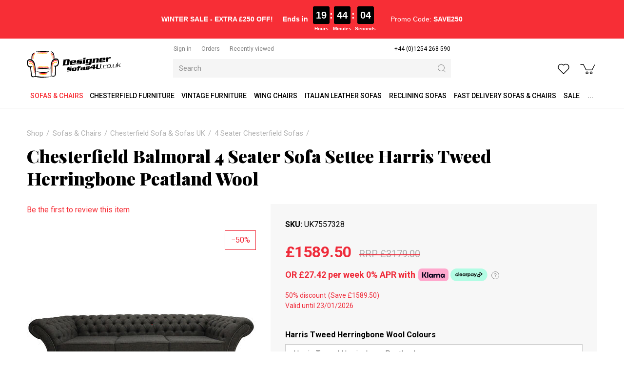

--- FILE ---
content_type: text/html; charset=utf-8
request_url: https://www.designersofas4u.co.uk/chesterfield-balmoral-4-seater-sofa-settee-harris
body_size: 46688
content:
<!DOCTYPE html>
<html lang="en-gb" prefix="og: http://ogp.me/ns#" class="product-page">
	<head>
		<title>Balmoral Beauty Chesterfield 4 Seater Sofa in Peatland Wool Tweed</title>
		<script>
			window.app = {
				documentReady: [],
				windowLoad: [],
				extensions: {}
			};
			document.cookie = 'pxRatio=' + (window.devicePixelRatio || 1) + '; expires=' + new Date(new Date().getTime() + 1000 * 3600 * 24 * 365).toUTCString() + '; path=/; samesite=None; Secure';
		</script>
		<base target="_top" />
		<meta charset="utf-8" />
		<meta name="description" content="Chesterfield Balmoral 4 Seater Sofa Settee Harris Tweed Herringbone Peatland Wool, leather sofa, sofa, leather, designer sofa, modern sofa, real leather sofa, English sofa, british sofa, leather sofas, sofas, square sofa, cheap sofa, new sofa, quality sofa, aniline sofa, leather suite, suite&hellip;" />
		<meta name="keywords" content="Black, Herringbone Peatland, 4 seater sofa, Chesterfield, Wool Sofa" />
		<meta name="author" content="Designer Sofas For You Ltd." />
		<meta name="viewport" content="width=device-width, initial-scale=1" />
		<meta name="googlebot" content="noodp" />
		<meta name="apple-mobile-web-app-title" content="Designer Sofas 4U" />
		<meta property="og:type" content="product" />
		<meta property="og:url" content="https://www.designersofas4u.co.uk/chesterfield-balmoral-4-seater-sofa-settee-harris" />
		<meta property="og:title" content="Balmoral Beauty Chesterfield 4 Seater Sofa in Peatland Wool Tweed" />
		<meta property="og:description" content="Chesterfield Balmoral 4 Seater Sofa Settee Harris Tweed Herringbone Peatland Wool, leather sofa, sofa, leather, designer sofa, modern sofa, real leather sofa, English sofa, british sofa, leather sofas, sofas, square sofa, cheap sofa, new sofa, quality sofa, aniline sofa, leather suite, suite&hellip;" />
		<meta property="og:image" content="https://www.designersofas4u.co.uk/images/pictures/product-images/chesterfield-range/chesterfield-balmoral-4-seater-harris-tweed-herringbone-peatland-wool-sofa-(1200x630-ffffff).jpg" />
		<meta property="og:image:secure_url" content="https://www.designersofas4u.co.uk/images/pictures/product-images/chesterfield-range/chesterfield-balmoral-4-seater-harris-tweed-herringbone-peatland-wool-sofa-(1200x630-ffffff).jpg" />
		<meta property="og:image:type" content="image/jpeg" />
		<meta property="og:image:width" content="1200" />
		<meta property="og:image:height" content="630" />
		<meta property="og:locale" content="en_GB" />
		<meta property="og:updated_time" content="2023-12-01T05:38:16+00:00" />
		<meta property="og:site_name" content="Designer Sofas 4U" />
		<meta property="fb:app_id" content="163711694235442" />
		<meta name="twitter:card" content="summary_large_image" />
		<meta name="twitter:title" content="Balmoral Beauty Chesterfield 4 Seater Sofa in Peatland Wool Tweed" />
		<meta name="twitter:description" content="Chesterfield Balmoral 4 Seater Sofa Settee Harris Tweed Herringbone Peatland Wool, leather sofa, sofa, leather, designer sofa, modern sofa, real leather sofa, English sofa, british sofa&hellip;" />
		<meta name="twitter:image" content="https://www.designersofas4u.co.uk/images/pictures/product-images/chesterfield-range/chesterfield-balmoral-4-seater-harris-tweed-herringbone-peatland-wool-sofa-(560x300-ffffff).jpg" />
		<link rel="icon" type="image/png" sizes="192x192" href="/i/favicon-192x192.png" />
		<link rel="icon" type="image/png" sizes="32x32" href="/i/favicon-32x32.png" />
		<link rel="apple-touch-icon" href="/i/apple-touch-icon.png" />
		<link rel="alternate" type="application/rss+xml" href="/rss.xml" title="RSS" />
		<link rel="preconnect" href="https://fonts.gstatic.com/" crossorigin />
		<link rel="stylesheet" href="https://fonts.googleapis.com/css2?family=Roboto:ital,wght@0,100;0,300;0,400;0,500;0,700;0,900;1,100;1,300;1,400;1,500;1,700;1,900&amp;family=Playfair+Display:ital,wght@0,400;0,700;0,900;1,400;1,700;1,900&amp;display=swap" media="print" onload="this.media='all'" />
		<link rel="stylesheet" href="/main.css" />
		<script async src="/main.js"></script>
		<meta property="fb:pages" content="469476303081218" />
		<script async src="https://www.googletagmanager.com/gtag/js?id=AW-996192262"></script>
		<script>
			window.dataLayer = window.dataLayer || [];
			function gtag() {
				dataLayer.push(arguments);
			}
			gtag('js', new Date());
			gtag('config', "AW-996192262", {
				allow_enhanced_conversions: true
			});
		</script>
		<script>(function(w,d,s,l,i){w[l]=w[l]||[];w[l].push({'gtm.start':new Date().getTime(),event:'gtm.js'});var f=d.getElementsByTagName(s)[0],j=d.createElement(s),dl=l!='dataLayer'?'&l='+l:'';j.async=true;j.src='https://www.googletagmanager.com/gtm.js?id='+i+dl;f.parentNode.insertBefore(j,f);})(window,document,'script','dataLayer',"GTM-PQGS8G");</script>
	</head>
	<body>
		<div id="app">
			<header class="common">
				<div class="wrap">
		<div class="text-banner">
<div style="text-align: center; width: 100%;">
<div class="promo-timer-container" style="
        display: inline-flex; 
        flex-wrap: wrap; /* Allows items to wrap onto the next line */
        justify-content: center; /* Keeps wrapped items centered */
        align-items: center; 
        font-family: Arial, sans-serif; 
        color: white; 
        font-size: 17px; 
        padding: 5px 10px; 
        background-color: transparent; 
    ">
<p style="margin: 0; font-size: smaller;"><span class="s1"><strong>WINTER SALE - EXTRA £250 OFF!</strong> </span></p>
<span class="mobile-break"></span>

<div style="
            display: flex; 
            align-items: center; 
            margin-left: 20px; 
            font-size: smaller; 
            font-weight: bold;"><span style="margin-right:10px">Ends in</span>

<div id="timer-segments" style="display: flex; align-items: flex-start; gap: 5px;">
<div style="text-align: center;"><span id="timer-hours" style="background-color:black; border-radius:3px; display:inline-block; font-size:20px; padding:3px 6px">00</span>

<div style="font-size: 10px; margin-top: 2px;">Hours</div>
</div>

<div style="font-size: 20px; font-weight: bold; padding-top: 3px;">:</div>

<div style="text-align: center;"><span id="timer-minutes" style="background-color:black; border-radius:3px; display:inline-block; font-size:20px; padding:3px 6px">00</span>

<div style="font-size: 10px; margin-top: 2px;">Minutes</div>
</div>

<div style="font-size: 20px; font-weight: bold; padding-top: 3px;">:</div>

<div style="text-align: center;"><span id="timer-seconds" style="background-color:black; border-radius:3px; display:inline-block; font-size:20px; padding:3px 6px">00</span>

<div style="font-size: 10px; margin-top: 2px;">Seconds</div>
</div>
</div>
</div>

<p style="margin: 0 0 0 30px; font-size: smaller;">Promo Code: <strong>SAVE250</strong></p>
</div>
</div>
<style type="text/css">/* Hide the break element by default */
.mobile-break {
    display: none;
    flex-basis: 100%; /* Forces the element below it to a new line */
    height: 0;
}

/* On screens 600px wide or smaller, activate the break */
@media (max-width: 600px) {
    .mobile-break {
        display: block; 
        flex-basis: 100%;
        margin-bottom: 5px; /* Add a little space between the lines */
    }
    
    /* Center the timer on the new line */
    .promo-timer-container > div:nth-child(2) {
        margin: 0 auto;
        /* Remove the large margin added for desktop spacing */
        margin-left: 0 !important; 
    }
    
    /* Also center the promo code */
    .promo-timer-container > p:nth-child(3) {
        width: 100%;
        text-align: center;
        margin: 5px 0 0 0 !important;
    }
}
</style>
<script>
    function updateCountdown() {
        const now = new Date();
        const tomorrow = new Date(now.getFullYear(), now.getMonth(), now.getDate() + 1);
        tomorrow.setUTCHours(0, 0, 0, 0); 

        let timeRemaining = tomorrow - now;

        const hoursTotal = Math.floor(timeRemaining / (1000 * 60 * 60)); 
        const minutes = Math.floor((timeRemaining % (1000 * 60 * 60)) / (1000 * 60));
        const seconds = Math.floor((timeRemaining % (1000 * 60)) / 1000);

        const hoursElement = document.getElementById('timer-hours');
        const minutesElement = document.getElementById('timer-minutes');
        const secondsElement = document.getElementById('timer-seconds');
        
        if (timeRemaining < 0) {
            hoursElement.textContent = '00';
            minutesElement.textContent = '00';
            secondsElement.textContent = '00';
            document.querySelector('.promo-timer-container strong').textContent = 'EXPIRED';
            return;
        }

        hoursElement.textContent = String(hoursTotal).padStart(2, '0');
        minutesElement.textContent = String(minutes).padStart(2, '0');
        secondsElement.textContent = String(seconds).padStart(2, '0');
    }

    setInterval(updateCountdown, 1000);
    updateCountdown();
</script>
		</div>
					<div class="master-group">
						<div class="wrap">
							<button type="button" class="main-navigation-toggle" data-toggle="collapse" data-target="#main-navigation"><span><s></s><s></s><s></s></span></button>
							<div class="row">
								<div class="col-sm-3">
		<div class="logo"><span><a href="/"><img
			src="/i/logo.svg"
			alt="Designer Sofas 4U"
		/></a></span></div>
								</div>
								<div class="hidden-xs col-sm-5 col-md-6">
									<div class="member-navigation-group">
										<div class="wrap">
		<nav class="member-navigation">
			<ul>
				<li><a href="/your-account"><span>Sign in</span></a></li>
				<li><a href="/order-tracking" title="Order tracking"><span>Orders</span></a></li>
				<li><a href="/recently-viewed" title="Recently viewed products"><span>Recently viewed</span></a></li>
			</ul>
		</nav>
		<nav class="telephone-navigation">
			<ul>
				<li><a href="tel:+441254268590"><span>+44 (0)1254 268 590</span></a></li>
			</ul>
		</nav>
										</div>
									</div>
		<div class="search">
			<form
				action="/search"
				method="get"
			>
				<div class="wrap">
					<span><input
						type="text"
						name="keywords"
						value=""
						placeholder="Search"
					/></span>
					<span><input
						type="submit"
						value="Search"
					/></span>
				</div>
			</form>
		</div>
								</div>
								<div class="col-sm-4 col-md-3">
									<div class="icon-navigation-group">
										<div class="wrap">
		<nav class="wish-list-navigation">
			<ul>
				<li><a href="/wish-list" data-mode="0" data-count="0" title="Curate Your Wishlist - Turn Your Dreams into Reality with Our Easy-to-Use Wishlist Creator."><span>Wish list</span></a></li>
			</ul>
		</nav>
		<nav class="basket-navigation">
			<ul>
				<li><a href="/basket" data-mode="0" data-count="0" title="Discover your perfect Chesterfield sofa with our shopping basket feature. Browse our exquisite collection, customize your selection, and effortlessly add style"><span>Shopping basket</span></a></li>
			</ul>
		</nav>
										</div>
									</div>
								</div>
							</div>
						</div>
					</div>
					<div class="slave-group collapse" id="main-navigation">
						<div class="wrap">
		<nav class="telephone-navigation">
			<ul>
				<li><a href="tel:+441254268590"><span>+44 (0)1254 268 590</span></a></li>
			</ul>
		</nav>
		<nav class="main-navigation" data-current-category-id="91">
			<ul>
				<li class="dropdown current" data-category-id="34001" data-has-children="true"><a href="/sofas-and-living-room" title="Our stylish sofas and chairs come in a range of fashionable fabrics and luxurious leathers. Order your free fabric swatch today| Chesterfield sofas UK" class="dropdown-toggle" data-toggle="dropdown"><span>Sofas &amp; Chairs</span></a>
					<ul class="dropdown-menu">
						<li><a href="/fabric-sofas">Fabric Sofas</a></li>
						<li class="parent"><a href="/chesterfield-sofas-uk">Chesterfield Sofa &amp; Sofas UK</a></li>
						<li><a href="/corner-sofas">Corner Sofas</a></li>
						<li><a href="/infinity-sofa">Infinity Sofa</a></li>
						<li><a href="/pull-out-sofa-bed">Pull Out Sofa Bed</a></li>
						<li><a href="/l-shape-sofa">L Shape Sofa</a></li>
						<li><a href="/corner-recliner-sofas">Corner Recliner Sofas</a></li>
						<li><a href="/modular-sofas">Modular Sofas</a></li>
						<li><a href="/leather-sofas">Leather Sofas</a></li>
						<li><a href="/vintage-furniture-sofas">Vintage Furniture</a></li>
						<li><a href="/italian-leather-sofas">Italian Leather Sofas</a></li>
						<li><a href="/tub-chairs">Tub Chairs</a></li>
						<li><a href="/arm-chair">Arm Chairs</a></li>
						<li><a href="/wing-chairs">Wing Chairs</a></li>
						<li><a href="/contemporary-designer-sofa-collection">Designer Sofa Collection</a></li>
						<li><a href="/chesterfield-sofa-range">Chesterfield Sofa</a></li>
						<li><a href="/reclining-sofas">Reclining Sofas</a></li>
						<li><a href="/sofa-beds">Sofa beds</a></li>
						<li><a href="/lamp-side-tables">Lamp &amp; Side Tables</a></li>
						<li><a href="/trunks">Trunks</a></li>
						<li><a href="/tv-hi-fi-units">TV &amp; Hi-Fi Units</a></li>
						<li><a href="/coffee-tables">Coffee Tables</a></li>
						<li><a href="/footstools">Footstools</a></li>
						<li><a href="/display-cabinets-shelves">Display Cabinets &amp; Shelves</a></li>
						<li><a href="/wool-sofas-chairs">Wool Sofas &amp; Chairs</a></li>
						<li><a href="/cream-leather-sofas">Cream Leather Sofas</a></li>
						<li><a href="/white-leather-sofas">White Leather Sofas</a></li>
						<li><a href="/brown-leather-sofas">Brown &amp; Tan Leather Sofas</a></li>
						<li><a href="/black-leather-sofas">Black Leather Sofas</a></li>
						<li><a href="/fast-delivery-sofas-and-chairs">Fast Delivery Sofas &amp; Chairs</a></li>
						<li><a href="/italian-dining-furniture">Italian Dining Furniture</a></li>
						<li><a href="/recliner-and-cinema-console-sofas">Recliner &amp; Cinema Console Sofas</a></li>
						<li><a href="/man-cave-sofas-and-chairs">Man Cave Sofas &amp; Chairs</a></li>
						<li><a href="/care-home-sofas-and-chairs">Care Home Sofas &amp; Chairs</a></li>
						<li><a href="/cushions">Cushions</a></li>
					</ul>
				</li>
				<li class="dropdown" data-category-id="66006-2968892" data-has-children="true"><a href="/chesterfield-furniture" title="Our expert craftsmen make every piece of Chesterfield sofa furniture by hand, in the UK. Browse our collection of sofas, suites, chairs and more today." class="dropdown-toggle" data-toggle="dropdown"><span>Chesterfield Furniture</span></a>
					<ul class="dropdown-menu">
						<li><a href="/classic">Classic Chesterfield Sofa</a></li>
						<li><a href="/duke-chesterfield-sofa">Duke Chesterfield Sofa</a></li>
						<li><a href="/duchess-chesterfield-sofa">Duchess Chesterfield Sofa</a></li>
						<li><a href="/chesterfield-queen-anne">Chesterfield Queen Anne</a></li>
						<li><a href="/balmoral">Balmoral Chesterfield Sofas</a></li>
						<li><a href="/alfie-chestefield-sofas">Alfie Chestefield Sofas</a></li>
						<li><a href="/buckingham">Buckingham Style Chesterfield Sofas</a></li>
						<li><a href="/fabric-chesterfield-sofas">Fabric Chesterfield Sofas</a></li>
						<li><a href="/jepson-chesterfield-sofa">Jepson Chesterfield Sofa</a></li>
						<li><a href="/victoria">Victoria Chesterfield Sofa</a></li>
						<li><a href="/era">Era Style Chesterfield Sofas</a></li>
						<li><a href="/knightsbridge">Knightsbridge Chesterfield Sofas</a></li>
						<li><a href="/monks">Monks Chesterfield Sofas</a></li>
						<li><a href="/kimberley">Kimberley Chesterfield Sofa</a></li>
						<li><a href="/1930s-chesterfield-sofas">1930's Chesterfield Sofas</a></li>
						<li><a href="/corners">Corner Chesterfield Sofa</a></li>
						<li><a href="/chesterfield-sofa-offers">Chesterfield Sofa Offers</a></li>
						<li><a href="/chesterfield-sofas-2">Chesterfield Sofas</a></li>
						<li><a href="/leather-chesterfield-sofas">Leather Chesterfield Sofas</a></li>
						<li><a href="/chesterfield-suites-2">Chesterfield Suites</a></li>
						<li><a href="/chesterfield-high-back-chairs">Chesterfield High Back Chairs</a></li>
						<li><a href="/chesterfield-sofabeds">Chesterfield Sofabeds</a></li>
						<li><a href="/chesterfield-chairs-2">Chesterfield Chairs</a></li>
						<li><a href="/chesterfield-footstool">Chesterfield Footstool</a></li>
						<li><a href="/5-seat-chesterfield-sofa">5 Seat Chesterfield Sofa</a></li>
						<li><a href="/4-seat-chesterfield-sofa">4 Seat Chesterfield Sofa</a></li>
						<li><a href="/3-seat-chesterfield-sofa">3 Seat Chesterfield Sofa</a></li>
						<li><a href="/2-seat-chesterfield-sofa">2 Seat Chesterfield Sofa</a></li>
						<li><a href="/chesterfield-club-armchairs">Chesterfield Club Armchairs</a></li>
						<li><a href="/wool-chesterfield-sofas-2">Wool Chesterfield Sofas</a></li>
						<li><a href="/velvet-chesterfield-sofas-2">Velvet Chesterfield Sofas</a></li>
						<li><a href="/swarovski-crystal-sofa-range-2">Crystal Sofa Range</a></li>
						<li><a href="/chesterfield-corner-group-sofas">Chesterfield Corner Group Sofas</a></li>
						<li><a href="/chesterfield-sofa-ireland">Chesterfield Sofa Ireland</a></li>
						<li><a href="/queen-anne-sofas">Queen Anne Sofas</a></li>
						<li><a href="/chesterfield-chaise-lounge">Chesterfield Chaise Lounge</a></li>
						<li><a href="/grey-chesterfield-sofa">Grey Chesterfield Sofa &amp; Chairs</a></li>
						<li><a href="/patchwork-sofas-and-chairs">Patchwork Sofas &amp; Chairs</a></li>
						<li><a href="/leather-queen-anne-chairs-2">SPECIAL OFFER Chesterfield Furniture</a></li>
					</ul>
				</li>
				<li class="dropdown" data-category-id="2940861-3546052" data-has-children="true"><a href="/vintage-furniture-sofas" title="Choose from a range of vintage sofas style, vintage leather and distressed leather style sofas and chairs. Browse now or contact us to request a free swatch!" class="dropdown-toggle" data-toggle="dropdown"><span>Vintage Furniture</span></a>
					<ul class="dropdown-menu">
						<li><a href="/instock-vintage-sofas-and-chairs">IN STOCK Vintage Sofas</a></li>
						<li><a href="/in-stock-vintage-armchairs">IN STOCK Vintage Armchairs</a></li>
						<li><a href="/in-stock-vintage-footstools-and-trunks">IN STOCK Vintage Footstools &amp; Trunks</a></li>
						<li><a href="/vintage-leather-sofa-suites">Vintage Leather Sofa Suites</a></li>
						<li><a href="/union-jack-sofa-range">Union Jack Sofa Range</a></li>
						<li><a href="/vintage-leather-corner-sofas">Vintage Leather Corner Sofas</a></li>
						<li><a href="/vintage-3-seater-leather-sofas">Vintage 3 Seater Leather Sofas</a></li>
						<li><a href="/vintage-2-seater-leather-sofas">Vintage 2 Seater Leather Sofas</a></li>
						<li><a href="/vintage-leather-armchairs">Vintage Leather Armchairs</a></li>
						<li><a href="/aviator-armchairs">Aviator Chairs, Armchairs &amp; Sofas</a></li>
						<li><a href="/egg-swivel-chairs">Egg Swivel Chairs</a></li>
						<li><a href="/vintage-chaise-lounge">Vintage Chaise Lounge</a></li>
						<li><a href="/vintage-leather-foostools">Vintage Leather Footstools</a></li>
						<li><a href="/vintage-leather-dining-chairs">Vintage Leather Dining Chairs</a></li>
						<li><a href="/vintage-leather-barstools">Vintage Leather Barstools</a></li>
						<li><a href="/vintage-coffee-tables">Vintage Coffee Tables</a></li>
						<li><a href="/vintage-desks">Vintage Desks</a></li>
						<li><a href="/vintage-trunks">Vintage Trunks</a></li>
						<li><a href="/vintage-drinks-cabinet">Vintage Drinks Cabinet</a></li>
						<li><a href="/vintage-cabinets-bookshelves">Vintage Cabinets Bookcase</a></li>
						<li><a href="/vintage-furniture-uk">Vintage Furniture UK</a></li>
						<li><a href="/special-offer-vintage-furniture">SPECIAL OFFER Vintage Furniture</a></li>
					</ul>
				</li>
				<li class="dropdown" data-category-id="64-2881857" data-has-children="true"><a href="/wing-chairs" title="Wingback chairs handcrafted in the UK, from classic leather chairs to modern high back seats. Save up to 50% in our sale and enjoy fast UK delivery." class="dropdown-toggle" data-toggle="dropdown"><span>Wing Chairs</span></a>
					<ul class="dropdown-menu">
						<li><a href="/leather-wing-chairs">Leather Wing Chairs</a></li>
						<li><a href="/fabric-wing-chairs">Fabric Wing Chairs</a></li>
						<li><a href="/vintage-leather-wing-chair">Vintage Leather Wing Chair</a></li>
						<li><a href="/antler-stag-animal-wing-chairs">Antler Stag Animal Wing Chairs</a></li>
						<li><a href="/striped-wing-chairs">Striped Wing Chairs</a></li>
						<li><a href="/plain-fabric-wing-chairs">Plain Fabric Wing Chairs</a></li>
						<li><a href="/checked-wing-chairs">Checked Wing Chairs</a></li>
						<li><a href="/pattern-wing-chairs">Pattern Wing Chairs</a></li>
						<li><a href="/patchwork-wing-chairs">Patchwork Wing Chairs</a></li>
						<li><a href="/special-offer-wing-chairs">SPECIAL OFFER Wing Chairs</a></li>
					</ul>
				</li>
				<li class="dropdown" data-category-id="67-2963891" data-has-children="true"><a href="/italian-leather-sofas" title="Experience elegance with Designer Sofas4u's Italian Leather Sofas. Discover great value furniture for the living room, dining, bedroom, and kitchen." class="dropdown-toggle" data-toggle="dropdown"><span>Italian Leather Sofas</span></a>
					<ul class="dropdown-menu">
						<li><a href="/italian-leather-sofa-suites-2">Italian Leather Sofa Suites</a></li>
						<li><a href="/italian-leather-corner-sofas">Italian Leather Corner Sofas</a></li>
						<li><a href="/italian-leather-3-seater-sofas-2">Italian Leather 3 Seater Sofas</a></li>
						<li><a href="/italian-leather-2-seater-sofas-2">Italian Leather 2 Seater Sofas</a></li>
						<li><a href="/italian-leather-sofabeds">Italian Leather Sofabeds</a></li>
						<li><a href="/italian-leather-armchairs-2">Italian Leather Armchairs</a></li>
						<li><a href="/special-offer-italian-leather-sofas-and-chairs">SPECIAL OFFER Italian Leather Sofas &amp; Chairs</a></li>
					</ul>
				</li>
				<li class="dropdown" data-category-id="687677" data-has-children="true"><a href="/reclining-sofas" title="Find your ideal recliner sofa — corner, 2, 3 or 4 seater, in fabric or leather. Bespoke designs available. Order today for quick delivery!" class="dropdown-toggle" data-toggle="dropdown"><span>Reclining Sofas</span></a>
					<ul class="dropdown-menu">
						<li><a href="/reclining-suites">Reclining Suites</a></li>
						<li><a href="/4-seater-reclining-sofas">4 Seater Reclining Sofas</a></li>
						<li><a href="/3-seater-reclining-sofas">3 Seater Reclining Sofas</a></li>
						<li><a href="/2-seater-reclining-sofas">2 Seater Reclining Sofas</a></li>
						<li><a href="/reclining-chairs">Reclining Chairs</a></li>
						<li><a href="/reclining-corner-sofas">Reclining Corner Sofas</a></li>
					</ul>
				</li>
				<li data-category-id="3349000"><a href="/fast-delivery-sofas-and-chairs" title="Looking for fast express delivery sofas &amp; chairs? Don't waste your time, click here now! Direct from Designer Sofas 4U"><span>Fast Delivery Sofas &amp; Chairs</span></a></li>
				<li data-category-id="12"><a href="/sale" title="Shop sofas at Designer Sofas 4U and discover the largest collection of sale and clearance furniture in our online shop. We offer worldwide delivery, too!"><span>Sale</span></a></li>
				<li data-content-id="-1"><a href="/products"><span>...</span></a></li>
				<li class="dropdown" data-content-id="255" data-has-children="true"><a href="/your-account" class="dropdown-toggle" data-toggle="dropdown"><span>Your account</span></a>
					<ul class="dropdown-menu">
						<li><a href="/sign-in">Sign in</a></li>
						<li><a href="/register">Register</a></li>
						<li><a href="/order-tracking">Orders</a></li>
						<li><a href="/recently-viewed">Recently viewed</a></li>
						<li><a href="/wish-list">Wish list</a></li>
					</ul>
				</li>
			</ul>
		</nav>
						</div>
					</div>
		<div class="search">
			<form
				action="/search"
				method="get"
			>
				<div class="wrap">
					<span><input
						type="text"
						name="keywords"
						value=""
						placeholder="Search"
					/></span>
					<span><input
						type="submit"
						value="Search"
					/></span>
				</div>
			</form>
		</div>
				</div>
			</header>
			<main>
				<section class="wrap">
		<div class="product" itemscope="itemscope" itemtype="http://schema.org/Product" itemref="more-products">
			<div class="wrap">
		<nav class="breadcrumb-navigation">
			<ol itemscope="itemscope" itemtype="http://schema.org/BreadcrumbList">
				<li itemprop="itemListElement" itemscope="itemscope" itemtype="http://schema.org/ListItem">
					<a href="/products" itemprop="item" itemtype="http://schema.org/Thing"><span itemprop="name">Shop</span></a>
					<meta itemprop="position" content="1" />
				</li>
				<li itemprop="itemListElement" itemscope="itemscope" itemtype="http://schema.org/ListItem">
					<a href="/sofas-and-living-room" itemprop="item" itemtype="http://schema.org/Thing"><span itemprop="name">Sofas &amp; Chairs</span></a>
					<meta itemprop="position" content="2" />
				</li>
				<li itemprop="itemListElement" itemscope="itemscope" itemtype="http://schema.org/ListItem">
					<a href="/chesterfield-sofas-uk" itemprop="item" itemtype="http://schema.org/Thing"><span itemprop="name">Chesterfield Sofa &amp; Sofas UK</span></a>
					<meta itemprop="position" content="3" />
				</li>
				<li itemprop="itemListElement" itemscope="itemscope" itemtype="http://schema.org/ListItem">
					<a href="/4-seater-chesterfield-sofas" itemprop="item" itemtype="http://schema.org/Thing"><span itemprop="name">4 Seater Chesterfield Sofas</span></a>
					<meta itemprop="position" content="4" />
				</li>
			</ol>
		</nav>
		<h1 class="product-title" itemprop="name">Chesterfield Balmoral 4 Seater Sofa Settee Harris Tweed Herringbone Peatland Wool</h1>
				<meta itemprop="description" content="Chesterfield Vintage English Leather Sofa" />
				<meta itemprop="sku" content="UK7557328" />
				<div class="row">
					<div class="col-sm-5">
						<div class="product-view">
							<div class="wrap">
		<div class="product-rating">
			<div class="wrap">
				<div class="product-rating-details"><a href="/chesterfield-balmoral-4-seater-sofa-settee-harris?tab=reviews" data-mode="0">Be the first to review this item</a></div>
			</div>
		</div>
		<div class="hidden product-player" data-bind="with: collection(), css: {hidden: false}">
			<meta itemprop="image" content="https://www.designersofas4u.co.uk/images/pictures/product-images/chesterfield-range/chesterfield-balmoral-4-seater-harris-tweed-herringbone-peatland-wool-sofa.jpg" />
			<a
				data-bind="attr: {href: item().gallery.src, title: item().title, 'data-gallery': item().gallery.name, 'data-gallery-image-width': item().gallery.width, 'data-gallery-image-height': item().gallery.height, target: item().target, 'data-gallery-index': item().index, 'data-bind': null}"
			><span
				data-bind="with: item(), style: {paddingBottom: playerHeightLimitedPercentageValue}, attr: {'data-bind': null}"
			><img
				src="[data-uri]"
				alt=""
				data-bind="attr: {src: player.src, width: player.width, height: player.height, alt: title, itemprop: itemprop, 'data-blank': blank, 'data-bind': null}"
			/></span></a>
			<!-- ko if: items.length > 1 -->
			<div class="product-player-thumbnails" data-bind="attr: {'data-count': items.length, 'data-bind': null}">
				<ul data-bind="foreach: items, attr: {'data-bind': null}">
					<li><a
						data-bind="click: $root.select, event: {'select.productPlayer': $root.select}, attr: {href: gallery.src, target: target, title: title, 'data-gallery': galleryName, 'data-gallery-image-width': gallery.width, 'data-gallery-image-height': gallery.height, 'data-gallery-index': index, 'data-bind': null}, css: {current: isCurrent}"
					><span><img
						src="[data-uri]"
						alt=""
						loading="lazy"
						data-bind="attr: {src: player.src, width: player.width, height: player.height, alt: title, 'data-bind': null}"
					/></span></a></li>
				</ul>
			</div>
			<!-- /ko -->
		</div>
		<script>
			app.documentReady.push(function() {
				var $window = $(window);
				var playerHeightDefaultPercentageValue = 100;

				var PlayerItem = function(data) {
					var self = this;
					$.extend(this, data);
					this.target = data.blank ? null : '_blank';
					this.isCurrent = ko.observable(false);
					this.galleryName = ko.computed(function(){
						return  self.isCurrent() ? null : data.gallery.name;
					});
				}

				var PlayerCollection = function(data) {
					var self = this;
					this.option = data.option;
					this.item = ko.observable();
					this.items = ko.utils.arrayMap(data.items, function(data){
						return new PlayerItem(data);
					});
					this.select = function(item, event) {
						var currentItem = self.item();
						!item.isCurrent() && item.isCurrent(true);
						currentItem && currentItem != item && currentItem.isCurrent(false);
						currentItem != item && self.item(item);
					};
					this.select(this.items[0]);
					this.playerHeightLimitedPercentageValue = ko.computed(function(){
						var playerHeightLimitedPercentageValue = null;

						ko.utils.arrayForEach(self.items, function(item){
							var heightPercentageValue = Math.round(item.player.height * 1000000 / item.player.width) / 10000;
							if (heightPercentageValue > playerHeightLimitedPercentageValue) {
								playerHeightLimitedPercentageValue = heightPercentageValue;
							}
						});

						if (playerHeightLimitedPercentageValue > playerHeightDefaultPercentageValue) {
							playerHeightLimitedPercentageValue = null;
						}

						if (playerHeightLimitedPercentageValue) {
							playerHeightLimitedPercentageValue += '%';
						}

						return playerHeightLimitedPercentageValue;
					});
				}

				var ProductPlayer = function() {
					var self = this;
					app.productPlayer = this;
					this.options = ko.observableArray();
					this.collections = ko.utils.arrayMap([{"option":0,"items":[{"id":"32574","index":0,"src":"\/images\/pictures\/product-images\/chesterfield-range\/chesterfield-balmoral-4-seater-harris-tweed-herringbone-peatland-wool-sofa.jpg","width":"1270","height":"437","title":"Chesterfield Balmoral 4 Seater Harris Tweed Herringbone Peatland Wool Sofa","itemprop":"image","blank":null,"player":{"src":"\/images\/pictures\/product-images\/chesterfield-range\/chesterfield-balmoral-4-seater-harris-tweed-herringbone-peatland-wool-sofa-(product-player).jpg?mode=h","width":"470","height":"162"},"gallery":{"name":"productPlayer0","src":"\/images\/pictures\/product-images\/chesterfield-range\/chesterfield-balmoral-4-seater-harris-tweed-herringbone-peatland-wool-sofa.jpg","width":"1270","height":"437"}},{"id":"100036913","index":1,"src":"\/images\/pictures\/product-images\/chesterfield-range\/chesterfield-balmoral-4-seater-sofa-settee-harris-tweed-herringbone-peatland-wool.jpg","width":"1024","height":"1024","title":"Chesterfield Balmoral 4 Seater Sofa Settee Harris Tweed Herringbone Peatland Wool","itemprop":"image","blank":null,"player":{"src":"\/images\/pictures\/product-images\/chesterfield-range\/chesterfield-balmoral-4-seater-sofa-settee-harris-tweed-herringbone-peatland-wool-(product-player).jpg","width":"470","height":"470"},"gallery":{"name":"productPlayer0","src":"\/images\/pictures\/product-images\/chesterfield-range\/chesterfield-balmoral-4-seater-sofa-settee-harris-tweed-herringbone-peatland-wool.jpg","width":"1024","height":"1024"}},{"id":"32575","index":2,"src":"\/images\/pictures\/product-images\/chesterfield-range\/chesterfield-balmoral-harris-tweed-herringbone-peatland-wool.jpg","width":"1169","height":"593","title":"Chesterfield Balmoral Harris Tweed Herringbone Peatland Wool","itemprop":"image","blank":null,"player":{"src":"\/images\/pictures\/product-images\/chesterfield-range\/chesterfield-balmoral-harris-tweed-herringbone-peatland-wool-(product-player).jpg?mode=h","width":"470","height":"238"},"gallery":{"name":"productPlayer0","src":"\/images\/pictures\/product-images\/chesterfield-range\/chesterfield-balmoral-harris-tweed-herringbone-peatland-wool.jpg","width":"1169","height":"593"}},{"id":"100036914","index":3,"src":"\/images\/pictures\/product-images\/chesterfield-range\/chesterfield-balmoral-4-seater-sofa-settee-harris-tweed-herringbone-peatland-wool2.jpg","width":"1024","height":"1024","title":"Chesterfield Balmoral 4 Seater Sofa Settee Harris Tweed Herringbone Peatland Wool2","itemprop":"image","blank":null,"player":{"src":"\/images\/pictures\/product-images\/chesterfield-range\/chesterfield-balmoral-4-seater-sofa-settee-harris-tweed-herringbone-peatland-wool2-(product-player).jpg","width":"470","height":"470"},"gallery":{"name":"productPlayer0","src":"\/images\/pictures\/product-images\/chesterfield-range\/chesterfield-balmoral-4-seater-sofa-settee-harris-tweed-herringbone-peatland-wool2.jpg","width":"1024","height":"1024"}}]}], function(data){
						return new PlayerCollection(data);
					});
					this.collection = ko.observable();
					ko.computed(function(){
						var options = self.options().slice();
						var currentCollection = self.collection();
						options.push(0);
						ko.utils.arrayFirst(options, function(option){
							return ko.utils.arrayFirst(self.collections, function(collection){
								if (collection.option == option && currentCollection !== collection) {
									self.collection(collection);
								}
								return collection.option == option;
							});
						});
					});
					this.select = function(item, event) {
						self.collection().select(item);
					};

					this.image = ko.observable();
					this.image.subscribe(function(image) {
						var collection = self.collection();
						var item = ko.utils.arrayFirst(collection.items, function(item) {
							return item.id == image;
						});

						item && collection.select(item);
					});

					this.onOptionUpdated = function(data) {
						self.options(data.options ? data.options.options : []);
						self.image(data.image);
					}

					$window.on('_productOptionsUpdated', function(event, data) {
						self.onOptionUpdated(data);
					});
				}

				var init = function(event, data) {
					ko.applyBindings(new ProductPlayer(), $(".product-player")[0]);
					app.productPlayer.onOptionUpdated(data || {});
					app.productPlayer.collection.subscribe(function(){
						$window.trigger('_productPlayerUpdated', app.productPlayer);
					});
					$window.trigger('_productPlayerUpdated', app.productPlayer);
				}

				$window.one('_productOptionsUpdated', init);
			});
		</script>
							</div>
						</div>
					</div>
					<div class="col-sm-7">
						<form action="/basket" method="post" class="product-form">
							<input type="hidden" name="productId" value="7557328" />
							<div class="product-option-list"></div>
							<div class="wrap">
								<div class="product-code">
									<span class="product-code-label">SKU</span>
									<span class="product-code-value" itemprop="sku">UK7557328</span>
								</div>
								<div class="product-pricing">
									<div class="wrap">
										<div class="product-prices" itemprop="offers" itemscope="itemscope" itemtype="http://schema.org/Offer" itemref="organization">
											<ul>
												<li class="product-old-price">
													<span class="product-old-price-label">Was</span>
													<s class="product-old-price-value" data-before="RRP">&pound;3179.00</s>
												</li>
												<li class="product-price-inc-vat">
													<span class="product-price-inc-vat-label">Now</span>
													<strong class="product-price-inc-vat-value" data-__after="inc. VAT">&pound;1589.50</strong>
												</li>
												<li class="product-partial-payment">
													<span class="product-partial-payment-value">OR <span>&pound;27.42</span> per week 0% <abbr title="Annual Percentage Rate">APR</abbr> <span class="text-nowrap">with <a target="_blank" href="/interest-free-finance-options"><img src="/i/others/klarna.svg" alt="Klarna" /> <img src="/i/others/clearpay.svg" alt="Clearpay" /></a></span></span>
													<a class="product-partial-payment-tooltip" title="Deposit calculator">?</a>
												</li>
											</ul>
											<meta itemprop="price" content="1589.50" />
											<meta itemprop="url" content="/chesterfield-balmoral-4-seater-sofa-settee-harris" />
											<meta itemprop="priceValidUntil" content="2026-01-25T00:00:00+00:00" />
											<meta itemprop="priceCurrency" content="GBP" />
											<meta itemprop="itemCondition" content="http://schema.org/NewCondition" />
											<meta itemprop="availability" content="http://schema.org/InStock" />
										</div>
		<div class="product-discount" data-type="relative" data-relative-value="50" data-absolute-value-pattern="(Save&nbsp;&pound;%1$s)">
			<div class="wrap">
				<div class="product-discount-title"><strong data-after="(Save&nbsp;&pound;1589.50)">50% discount</strong></div>
				<div class="product-discount-description"><span>Valid until 23/01/2026</span></div>
			</div>
		</div>
									</div>
								</div>
								<div class="form-horizontal product-options">
		<!-- ko foreach: optionTypes -->
		<!-- ko if: isColor -->
		<div class="form-group product-options-color hidden" data-bind="attr: {'data-option-type-id': id}, css: {hidden: false}">
			<div class="col-sm-12">
				<label class="control-label" data-bind="text: title"></label><!-- ko if: tooltip --> <a class="product-options-tooltip" data-bind="attr: {'data-config': tooltip}">?</a><!-- /ko -->
			</div>
			<div class="col-sm-12">
			<!-- ko if: type == 1 || (type == 0 && options.length > 1) -->
				<!-- ko if: type == 1 && options.length == 1 -->
				<div class="form-control-static" data-bind="text: options[0].title"></div>
				<!-- /ko -->
				<!-- ko if: options.length > 1 -->
				<select class="form-control" data-bind="options: options, optionsText: 'title', value: value"></select>
				<!-- /ko -->
			<!-- /ko -->
				<div class="product-options-color-images">
					<ul data-bind="foreach: options">
						<li>
							<a data-bind="css: {current: selected}, attr: {href: image.src, target: image.target, 'data-gallery': image.galleryName, 'data-gallery-image-width': image.width, 'data-gallery-image-height': image.height, title: title, 'data-bind': null}, click: select"><span><img
								src="about:blank"
								width="71"
								height="44"
								alt=""
								loading="lazy"
								data-bind="attr: {src: thumbnail.src, alt: title, 'data-blank': image.blank, 'data-bind': null}, style: {background: image.color}"
							/></span></a>
						</li>
					</ul>
				</div>
				<div class="product-options-more"><strong><a target="_blank" href="/herringbone-harris-tweed-fabric-colours">Request a FREE Swatch</a></strong></div>
			</div>
		</div>
		<!-- /ko -->
		<!-- /ko -->

		<!-- ko foreach: optionTypes -->
		<!-- ko if: !isColor -->
		<div class="form-group hidden" data-bind="attr: {'data-option-type-id': id}, css: {hidden: false}">
			<div class="col-md-4">
				<label class="control-label" data-bind="text: title"></label><!-- ko if: tooltip --> <a class="product-options-tooltip" data-bind="attr: {'data-config': tooltip}">?</a><!-- /ko -->
			</div>
			<div class="col-md-8">
			<!-- ko if: type == 1 || (type == 0 && options.length > 1) -->
				<!-- ko if: type == 1 && options.length == 1 -->
				<div class="form-control-static" data-bind="text: options[0].title"></div>
				<!-- /ko -->
				<!-- ko if: options.length > 1 -->
				<select class="form-control" data-bind="options: options, optionsText: 'title', value: value"></select>
				<!-- /ko -->
			<!-- /ko -->
			<!-- ko if: type == 2 || (type == 0 && options.length == 1) -->
				<!-- ko foreach: options -->
				<div class="checkbox">
					<label><input type="checkbox" data-bind="checked: selected" /> <!--ko text: title--><!--/ko--></label>
				</div>
				<!-- /ko -->
			<!-- /ko -->
			</div>
		</div>
		<!-- /ko -->
		<!-- /ko -->
		<script>
			app.documentReady.push(function() {
				var options = [{"id":"607240","title":"Harris Tweed Herringbone Wool Colours","description":"","type":"1","inPov":1,"isColor":true,"options":[{"id":"1327991","title":"Harris Tweed Herringbone Burnt Umber","description":"","price":0,"type":"0","image":{"src":"\/images\/pictures\/art-loom\/harris-tweed-herringbone-burnt-umber-(740x459-crop).jpg?mode=h","width":740,"height":459,"target":"_blank","galleryName":"productColor29146"},"thumbnail":{"src":"data:image\/jpeg;base64,\/9j\/4AAQSkZJRgABAQAAAQABAAD\/2wBDAAYEBQYFBAYGBQYHBwYIChAKCgkJChQODwwQFxQYGBcUFhYaHSUfGhsjHBYWICwgIyYnKSopGR8tMC0oMCUoKSj\/2wBDAQcHBwoIChMKChMoGhYaKCgoKCgoKCgoKCgoKCgoKCgoKCgoKCgoKCgoKCgoKCgoKCgoKCgoKCgoKCgoKCgoKCj\/wAARCABYAI4DAREAAhEBAxEB\/8QAGgAAAwEBAQEAAAAAAAAAAAAAAgMEAQAFB\/\/EADMQAAICAQMEAQIEBQQDAQAAAAECAxEABBIhEzFBUSJhcRQyQqEjgZHB0SSx8PEFM1KC\/8QAGgEAAwEBAQEAAAAAAAAAAAAAAQIDAAQFBv\/EACMRAAIDAAICAwADAQAAAAAAAAABAhEhEjEiQQNRYRMycVL\/2gAMAwEAAhEDEQA\/APnumhjTUDUKaDAv\/[base64]\/5MicT6cEFlmjIuu5F4GJdL9DmmM0basKBMnDLXfng4UGLtWxW3rIFVWMbAMxHa77ftjKw0mZ1m66RR2OkBdjjjzmE6YAkBhMUgDLN8d\/jg5qoPYx\/wDSuE6isrL58X4zDeg3Y6fSGKVB05TvDWKr1i9gbwVCpcGZ3rqUR5v3\/bC8MvIJNMCVuWglnZ7zKQ10gDbq0jKpHASzlI0KHptP+IRYpZaK\/JW82c0nSDFJm2ZkdC\/8SCq575NZoE7VBnWBdNNA6\/nrfzyazP7E\/CNozp5JAS4kYhBZAIHg46pqgRxlWmRJoWhNK6LuX6nt+9ZOVrCy0xHc6Qb0ph3YHgr5xo9iy6ARZZNKzFv4W3sP1VzjSasHoGIKrmRDSg\/Iea+2B5g0U1ocZcSHUxMFskV9D7GBrKM42+SHf+QkSJY9RogwiYgSD0fqP64EK+xDq7AxadwtncCvbnxhNIcaUHTODvPMjj16vFsMdEdNJBuZVjChWQA8HmjjegLGFsqVhMBse9jV\/TAZo4lSkkWr3ccVV0fpWCg1aNhTqqXaMhLpVvthuzVxD07IR0JV5hJO++awSX0UjXsVLqzauoBiXnZQ7Y0UyEvk2gESV9OWjYl4zuoeaw\/6D\/[base64]\/ti1QISTwQkbMWeZtxDBG8Ggbv+mNeAaphzu0srRRyGKBD8b8\/zxKDdumY4ebTKE4cX1CRVj3jpjy2NDNPoouksruNtcJ7xXJgj8Sq2Ds6SPNBz\/wDXejhTsHBLRyS\/h4xLpgelKAJK8YKHi8A07I2nZ2aolsxg+Tf+cziZPCZGebUtLPScAj7kdhlWkkJDvQ1HSkDyEbGNlPWCMsGf9hnT\/DztLGyiCQci8ViSzoCKJ44JAkgdZCCW9DAl9m7WHaFyUKRig1izzmkqNFDYNsG1NSQSw4vuMX0OnTG7UduhqSQEKuaPceR\/S8wZDNLPCmplkRahjBVb9eP54rTeG9EUsMuqlVSwEb\/75SHgibuyjSRp0302pAtRVnM5bZVQtEWljmWcbCyT0Ct82MzdkFBxY+aRWeipJZR1FPk3zmq0GT9jGk6kAgiHTVGLWPJzPCiSksBnnV9OrL+taPx7V\/k43xw2mBytWKkM00Ee74Rp2GNJRWCeTN0jMoKsbhPOIx4pmaZmRWhdSIJCCD6wNNdjLqhsIMEkgkCsP0A9gQcFsRZgow7pQ8gZQgDA+Myk0hWrZSCsRRp9rJLZO6+DmuyiWCtWvSYQdPqK\/KlfGFPLYsleGKDDCUcAAgbc1mqlRgYQoqSsE54I7nM\/JGizWXrqqN8HALqb5J5wLANW7C06mRIw5JlDEbgfH1zMvFWgp2kd+iAEJA3tXBb3jKOWI8dCejLLMwibaUW93th\/bMv0zVFEsyyQqZ3TrqQHocc9sC7E5tE5ml+BktXSjuHHxylKjcvs6aYSxGnVllfcHHf0LwwSQkpJxwBZW00fTWt92dwvBPQfHJxVDGWWZF00VjYaZqoHziudFFG4hiTrLBp4wFRRTuf1c3iLuzJ+hekMczvp2sRtzGx+mO\/seM\/[base64]\/cYkjcrNlSKN40l5UnYa8kH\/rEXYjaQoTMsbJIu5xai+bXKULyUh0EenSJXq2kFKg9\/8AeLdG40CkTLUshXe63R5r\/hBx1KxUilDqG0GyNkQILe+7esk+yqxEx1CjTJHCpVhRaQigCD7xoxaEbR2kCTafprZlA3LJVX74wMrFKhsA3MJJARqE7Aerwt\/XQYKxvT\/HSRoZTGFDdVhwb8YnQWiLVJ+Iclb6ScX3o40XRzzV4gZF1E7bYlKlACNoyia7DFSSpBSwyTaZ9SpYsPga\/wB8Dkukbg6tnNsl6PTUq5VTKAfR4\/[base64]\/M21YU2tQqx4wFeGE7xmaKoCFiAUOSe\/OMpEnAqVOklwsKUGjffFbsqo0hUwZmGo04JaNeQ3k41YI91DAhmjtTRmW3WvIxS0VyRhJZTptNGSAaJ7X5x6wVxSFrPNHK80ClhCFLc1wc3HCbbWoY+oG9ZYQFhcgOOTX1OBQM\/kt6MKRK\/SgZXVrcP6FHj98G0P4kIhjaY9NgERd19uf+HLJeJOMdHz6hzCZkbapFAHscSNtlPk8UKlZpG\/ERcDuSv6TXjGeOifeo2WbqNCIBfUWn574ePEVq9QsqZp1ghZlPdnJ7H\/AAMVs1Uy7UBpWRdMxEqCw5H5j5v+mJZaStYQAtJIGdgZgx3cd\/546ILXoUcKll6ZtHHyCnsfr4wsNR6RSy9VQthUXkUavEY6SHvLJOsTaSQKJAFdSO4GKlRbllEQZ1DRoCpYlRwDYN5TjaJMsWMdOKKJN6Eblbtf\/[base64]\/8stF8kKlxxEqdSuntJDAk+z6\/cYXS7Ftl2nkZAkcAHXjbdvH6r7g85Kl2ho2kTfh2jkXURi9x3VdhvY7\/bH5YJ\/G7sfKE06SiOiZwLJ7LzZFeMWL5Bca0m1JkYrHEKjUfEiucdUTt+j0ZIyqxNG5EUi\/OiPB7ZGzqSomSJpHaRT04CeB5FG8qpYIx+4tG50\/dRSIPWSvSl4JhSRWeVAzlq3KfFjGcrRKMWVQ6JEPUWRbZbo+MW2VXx4R6eLqahgrXEotyfOUm8wXho\/VzbQGgDdFT0\/uOOcSHWmaO\/Dt0kUkNA\/5WNWMd9AcbAn0xEAjdiZD\/wCsgcH0RiKW0FQwAtLJPHp+dqEbgD3JyrXBEb5MrUaeTdp1a954JPI4\/wA5L9LppqhEMQnR4NWwSVR8CR5zWrJ3aoMTrDo6Ubp3+Bq7WvOFPyCpZQpANK0RCh5rPBP5exH98aXkK5IcS00TXEq6lCAo4F2ecn1g8JgIwECLIwEwXcEA\/KQOa+\/GOlY0pYDJMr6VYKP4gOWFUb47H65mqZLlyNhCoSkgV5SAxuhQwI1cSiKHeu4yqisoLCu3vEZRNURT7tRKFhkqMNwo4By1UifJN0M6hglBgAfo\/n49nJS0Ku8KJdQ6SNLClQVtYecMYlnmi3AZwkbXGVvcOKw00ZTTwBpAgaHTBSh7kG8CFlKgeoqT9MsGidQC4HY1g6JKWhp1Fc6VgSjkGNvXb\/GO45Y\/IrYSQyJpylzVSj0K8ZF\/ZTeiWcR6MSrES80pHyPBWjfPrKc+RGSrETGJoG6bqOq1A3x9bvGq0SvjhTO\/42BXUqk4+PTBr7H74lUV7QlZX00pnlUPKDwAf1fyw9iPNMXqRiOWQlnkPbt\/vmeCU32MWORZVdmKy2Lsg0cV6NFNCtSrSyAhd0Zb5NV8dvGVhKlQJtvEZpE3iRwWEsZs\/YHvhk8Ggs0aWCIZNRUbOx4A5I94iQykl2f\/2Q=="}},{"id":"1327992","title":"Harris Tweed Herringbone Mountain Bracken","description":"","price":0,"type":"0","image":{"src":"\/images\/pictures\/art-loom\/harris-tweed-herringbone-mountain-bracken-(699x433-crop).jpg?mode=h","width":699,"height":433,"target":"_blank","galleryName":"productColor29147"},"thumbnail":{"src":"data:image\/jpeg;base64,\/9j\/4AAQSkZJRgABAQAAAQABAAD\/2wBDAAYEBQYFBAYGBQYHBwYIChAKCgkJChQODwwQFxQYGBcUFhYaHSUfGhsjHBYWICwgIyYnKSopGR8tMC0oMCUoKSj\/2wBDAQcHBwoIChMKChMoGhYaKCgoKCgoKCgoKCgoKCgoKCgoKCgoKCgoKCgoKCgoKCgoKCgoKCgoKCgoKCgoKCgoKCj\/wAARCABYAI4DAREAAhEBAxEB\/8QAGQAAAwEBAQAAAAAAAAAAAAAAAgMEAQUA\/8QANxAAAgIBAwIDBwIFAwUBAAAAAQIDBBEAEiEFMRMiQRQyUWFxgZEjoRVCUrHBJDPRNENy4fGi\/8QAGQEAAwEBAQAAAAAAAAAAAAAAAQIDAAQF\/8QAIhEAAgMAAgIDAQEBAAAAAAAAAAECESESMQNBEyJRYTKR\/[base64]\/wCPfUYJp6UtAdRkvS1ZrMhxarsW2jvsPu+UcnAJ5+uuuEb1EZsKN3krR9WHJR1V4k4JJ3Zx8Ow1Lyx3AxVoG4bLtJFGq+Hv8V2ZchQfNj\/GnVqJkh0LRXbawJAw6fFKryEHbnGW4+GfNxoKWholp+A1a1Sn3QiScmszf0Akroylyw1CWsvdaGtIDDchDbSBy57Dn48aMPwy7KLE8vVRElJEiir4eR+wLDhhn1ProS8aHRRPdPVK6U4wa8UAcF8YLcjjPqDg\/nSxho0qSBa2mz22JVV9wWZSM8dycazUlIlyQqZ68UZigYHpdshiSfdfGf7g6ZRfsVyQXsNW0XMszVaKtiLaf5vUfvnWSoHYN3FKyJKwkmq3Ih4qrjCHcDk\/A5OrqLoVIcYG6bKKDRRSQWgjM3J5A3H\/ADqU4ux+i2tdpzSSIgc9GgIaUgEDd3A+vOofG7NdHrU8NuRZBIFpSB44eMhft9NO4qhqtHNhMtsy0hnxYgTCx4EmCcfbBGkWdg40MvVY5DLP1IkTFREuDjLdwp+XcaovJ\/[base64]\/lye+t8tsEfG609Zox2IT0qJ93TXY2A5XBQhT5c\/M50X5RuCMWlB1WERwSvUqRHAc\/zPjkc6ylyB0UXqlan5jkUbqq0jBsMvIJwPrqvOhmqJ5az9PZKU0oeIuJYps8r5TuH76RzTNGWGysrutGrK38ODhp3A9BnufiQRjQuxrTD6dFF1MTVVVVrRo0MTdhvBA\/JGNUilRKV3hCylmEJc17dJm2HPBUAt+AMfkaDhYNLLJi6jXexbYRx1l3TBR\/uSDlRx8RqKVToddHIZ0uXpmnjaKjXyUBGdwBGPpwMa6mkkbs7X8YlgpP1FNzUp5RDJEV82VGFGfTjOgvtEm4\/ax1JY0mV0CTdGldQrNwqnb\/gaTjo\/oWZRX9tq+FHJ4x4YjuPTH2xoZZuNohaw3TKMvTIEWOSZgZZR254x2yOMadSSEfjYEvTqNqoIDMzXIGA2g7Q68v8AD7azlYVCkXzCB6UHUK4KXUY7o+D5Rxgj176AOJj3GueH0\/pIjWLaQx\/qB5zn05zpZSrDKNscqV+oy+F09wqQeaUOCS+DyPsNLFp9lODRnjR05bFhI\/GoWR4ZIk4UdwcDsORpZJcsDpEsorV56c+72WU+0Fic+VRnAPp72PtpWYoljl6hWA6cUTpquTGznIJ\/[base64]\/Gs1YeTSE9NmdqzWr5UxOP0oz7zHvnWQFJsJ672ZzYTcltNrCNh3UAnn86HsCbbKU2SyQ3+mpuZXXxIcbc4OT++li7YWq7JLU60VNenGhsMo3KM5AwT3x8NXlGNU+xYyd4Mgnk6crJT\/6myixOO5JPB2\/[base64]\/gORVJ4kqL4asbKRDeuMZDbs\/XgDUlgOiyWrW6lQhmgYR+ITIwU4ZXDYI2\/POhKe4UjuiZ4fAmjrVAI5nbyBQV8IeXBPx5HOqR1GkAtuOnHAlKNmsVoyruFx4mTnB+mTnUpxdipkgJ8GZ3G6lYJDqSP0zle32xo+N09NzSLRBXetNBLgpG6\/6gnJbI8v37as5qzPVZ42K4aC7fhxHEp9njIxubGQPnznRTsWOIWzvaklllyOonaYlVsbuwKg+vfRaclSDFbYW23LLYeuPBMK5aDGfEzgZ\/fSKSj9WVdNEySpTMk87DDqDsLZywGMfk\/30+0S5KODIksJdWzN57szB4EA93PI\/B41J2hq5HTlpySU\/Gsvtq2CrSuTykzHk\/topZYUqwgMknk9sdZr\/ijw5QcqybSGyT8zplJdGH2z7HUiiUjkklQMgEd\/76zYr7PVV8evPE8pZDulSILneWHI+uB30njSXZpRbWCaGwVGpiNpJXmO2NmwRkds\/DI0\/JOVoVRfGgXqzrYrIV8ay4xsf3YiRwfng40eSTsMYOgUrIKd57YCyTeRARlmYHPHw5zqUpqUsCo0TvYsNZhs05D7TGFjdZBwRhv8DQaoLR0562Ug6j0xjunYrsA\/[base64]\/z+dGPlT7F4L2alvx+pVusXCIsyeWIfHOe3oOdFtMVNrENtWrRE8ZYv0m3Ks2Rg7P\/mklaQ932ZFHEjey3kD1TkxynsRye\/[base64]\/pocrN7JBGktKGnKFj6jDvbxNu3eMcg59M50YuhWXxQU79SEuDEleIrKPdDk8gH\/nQk7YUsJTWheNLF7ctZfJHHnuc5Az8xkfTGshVhbLNYto9yrHsES7NiNwYxgqP3x9tK1o5NelaJ5JqoysiqkqJ\/Uc6dRtGs14fansvWylbPiyJ2JYfD651JwqRrsggYX+oC9dXwq8D+IkY4Kkfy\/[base64]\/7a+7g\/HuPxrULeh05RJI1WnI6SGYlWDchQr4z8chv20rg3qDZ4xJ1GJ6ZZK9qDaEkAOXVd5J\/OhGLoRvTzsLKxpd\/RvBdyvjKyY7DHz0eLA5VjFVGN60iOFiUx7Z4wc5OTzpG6dFo9FhWG1EJJnY1qyrhQMbwucjn1xooVoVPNPBFYv0R4VaBlrtED70Q91sfHnRNdYF0yZemub4UmtJtYr3PPA++dFAs9dkzBKVb\/Rgq5lHfOQCPj\/60H2K50T2lXqNpb0h21UYFFHBGASOPX1z9dPFAUz1djFDF0247NDN51mzkdsj++jSY3yMOEzy1DW6o4RkUCGQcZA\/uDjU\/JFVRSEm0NRfFteP1h\/ASSPMadsdu3yzk6nBUqN\/QqcsVmpFFXlUXoy3tK4wWTjuPlt10rESXRLRtRpDPPKqCy6lZR\/Sx7HHp8M6VNcjIFo5q9YWJVE00hPh7+2D25H4H01pNWOjaGK10C04au0R8fI3eHkHHb1B7ayNws2j+lU9kuKFhnQvHn0J2qv3xzo2D4zwpv05pqtcmy7gGJ3PAjz\/AOtb+gqsMjUVJVp1WRbbsk+T\/McMMZ+ABB08WmgopnBn6c6wTr\/EKLmIEjBlHmyP\/wAjU490ZLRcsi3qKeAgNmNMNk8oRycfMHI1SXQk1pFRZrkLhSqS7D44xtOPQk65+FuynRXXkS\/CGicrSiABJHvKDlj9cHGfhocAWPluq6pcrBxWysMkQGSqqwyT89I006MpejnxSyVnMsRkl6c7gsSu7GM9ie3JOmimHhy09drTi37FAXNSA8vkgYbHOf5vd067A\/HRktgN1CNkDnp8chzxgP6jg+pBxqqE42UdP6yk7L0+7Eilx+gdvbPp8sa3G9C3xworTtZb2S6n68SlVLAFWVTuOD9DrN0PCNlEdf8AiFjx5uIQpWMNzgcEf3Oo2B5hyBWjhFS2UcSOxjlkH8wHG78A99P8iRlFtD7irNEt1VD2Y\/NNEp4c8lPT1IOk5bYarDIZ7TbWlhMZmclFY5woAI4+50y1itlNhoJ0kp0GG7wc2LA8uNrE8n14I0\/8Cps5cbNapWa1tgLgH+ndzgKcgcfHgH7nWobkzsdNtbOjPWsEpfD+Ihxk4XOftoPo3ZxpbEkPjq8YW87BkYncB7wIHwzkaWMqwbjgYEns8bJHIbNYPHO2OWxksPmdYX2UwSlIk63WgDZDCWBTwDnn\/nTp\/oklthzwtFBaFSKOSOyqiwc52spJBH5\/bUpTfKkH+i52jtAUaUY9mqqHllHHB8rNn14I4+WqKLq2LZRJajrMZ4F3022RTr\/URtBb799QlsmUSTRFZnehiAF5emy+YZ9FKnP4yNUisNbWIZLTuvP4Awa1YAb2yQMHcCfjycaZKmDla0rFaCe7BUqrv6XFIpkO7vgctn\/GmcqBFCph\/EKE9aRUitQsxjdTjeuMJz9Bqb8tOgzURsTx9RpVhM2y1WQmRQu0gZ7fUjvoylhot1gwt\/Ep5Ipj4AjJ8M7iq7Qe37jXNyvoyi\/ZLEgUxbpXfptmTDjOMZz6\/LGupRGJrwipTJFOhkh\/kk2kFx\/ScH0HI+Z0GqFYNfx\/BV2BET4RWH\/bVAPj6YI08EJ2WoasEKR1Y9qzAI+edw5B79uO\/wBBrT\/UNFUInYOsoZQlusQUj3AiXaQN4z6\/L1xpE37KpWEbAlFi\/NIRI+1AF97g4YfjJ++m7FeMBahXw+oWNjFnIEJ\/m4Kk\/LGARoqP6ByLI1mgsxXsRGRQyzqDhkPO457Z5Gg8ZNPSYy+ySeLXYtRmZxKO+04\/zrJlO0E9SzVMtOGNpPGVJXbdt2kE6SvtYP4Jq1y7x067M36ZEo+Kngkn4djqraoStOpLYpRyyV4lE1WVVU7TgKxIz+w1zvsouiSPwqssvS7ytJChUxSbTgqOcZ+HYfbRUqBQy6ba1HowCQCJgZZPjjLKPodNfsV90RpcWO4\/SKbgwF\/1ZQvGc4I+mn7GTorhtVp0nhrBXsQSeESBgmPJ2sPpjU\/L48sL0KW3Xt03nrr4c8LfrYxkpnGSfoNL44X2TTpklzd1PqkiUm2xxAgNn3uf\/mm+KmPeH\/\/Z"}},{"id":"1327993","title":"Harris Tweed Herringbone Peatland","description":"","price":0,"type":"0","image":{"src":"\/images\/pictures\/art-loom\/harris-tweed-herringbone-peatland-(770x477-crop).jpg?mode=h","width":770,"height":477,"target":"_blank","galleryName":"productColor29149"},"thumbnail":{"src":"data:image\/jpeg;base64,\/9j\/4AAQSkZJRgABAQAAAQABAAD\/2wBDAAYEBQYFBAYGBQYHBwYIChAKCgkJChQODwwQFxQYGBcUFhYaHSUfGhsjHBYWICwgIyYnKSopGR8tMC0oMCUoKSj\/2wBDAQcHBwoIChMKChMoGhYaKCgoKCgoKCgoKCgoKCgoKCgoKCgoKCgoKCgoKCgoKCgoKCgoKCgoKCgoKCgoKCgoKCj\/wAARCABYAI4DAREAAhEBAxEB\/8QAGgAAAwEBAQEAAAAAAAAAAAAAAgMEAQUAB\/\/EADYQAAICAQQBAwMCBQMDBQEAAAECAwQRAAUSITETQVEUImFxkRUjMoGhJCWxM0LwBlLB0eHx\/8QAGAEBAQEBAQAAAAAAAAAAAAAAAQACAwT\/xAAhEQADAAICAwEBAQEAAAAAAAAAAREhMQJBElFhMnEiQv\/aAAwDAQACEQMRAD8A+GbZGsFmRtwdhTZSYiSSqs2eODjzga87zo9PH6Pjq37Nlb+5xSPSVvVCN3xRvJHwCceNDa0ij7OejSvLY3CUIpOAqcTjiTxGB8DW7god+mX21oJlhlekYyHGDxQtywf271ySrNWI50sFatucdxD\/[base64]\/wB9QTI+NwiTkBFhQ79Af2HjSsbLonFieWpaE0MZu0yDzY9sFb2+ffS49BrYvisbC0xU2HIlKEDr\/uBUfrnULKKlri0ti0kQsSAxmMrgkkZU956z7jVoOJUeN+q+1TxiKzEjfeRjtcnjnPk5xoWND\/TnbRGk9qSHcY2NhFCqCMhQmScnP\/mdaeFgyt5LKOx2t6kae1KK4kUPE57BUdEYzkd\/PnB1n+G0vZm3RtZkmp3VKxVeUgyeyV8ZBz150PlNGUVJLJ\/6iKQxq0G21i2HTIUIO1DfnrQ+K4Ko3aT2bMc25+nEI22yJvSyfuA5d9k58HWlxqJiorjVkbbbkUksJJ9AnOcAFV6HWM51SqmWUUNmaS+9GSZ1jiT10nx\/7c49\/GSdS1SSwBXiG8GS6w+mq0lJKhgOBLZA\/v4GlrxJPy2LG4G7u0e54eKvCeLAd\/cQex7d6JgrdgX3+h3CS1SjM21s2RlvIx3\/AJ08crJNwbt\/+2vGUk4bfM6+tzj5YC8c5P6k4\/Qam\/IJ4rBRDuTXNwW3cgC01XiQ5JVvYZ\/IBGjxFHPExWUXEzFCgCL9pxJxwMgY8FT+urGi0XXdvI+n3Hbcxl5MkOM8VAAJwPls\/wCNSzgpMkth0ntpfjEp+lw0gVOLD7jnryTkrpSmCboCuXlF25wiT7mq+AQAxIXx48\/rq0FKKG2Hcrct6yJK8HqEEt0ynBI\/wPH7aHyFKi7EybptitGhF2BcfzCMvnJY4\/QfrqX+Sb8jNvil3mCScSH62omeOBmQZJyPk+\/[base64]\/[base64]\/pP2j9OhnQvovOiZ43lVdwpERTNyV1Q+45DBGPgal9L+Dec9ypFFQgBMP2llK4I\/x7k6l9J\/Cm9erinXn26FORU1nHE9u\/bMx9\/jTC8uwkWPaKQeNUexIftx2Q3grn8Z1lN8nk05xQiOiwj+nB5XbI5qxbPAqTkE+QfGtGV9G7eeUZuBFSzF9si4CEDPZHycDWfhUduG5mzWXcKCrFcBy6nyy9kgj39tXjnI3AmY\/TbdLSoDM1vqZQ+QjA5BA\/TI8a1sACleSvV2vKpalciy\/[base64]\/Osk+WUnsA9djWkiom8ybbKlmioaCSNfVhIITlgqOPefn99UoE6vJTjN+pGWgZeDNIOIGSesf2OmeQLBn8Vl2hUirMplx\/N5dDPRHfvpXHy2NhRZlhoONxRBNFaDgDrMchzjr8Y1nim1keT9BRV0r1G3GzxlMv3qMkc\/u7GPxo24KWKNhP0dNrkgBvyEeiy+6HIYEfPWl+kC9sVcqrYr\/XVJBHZQMzJ39wHj8fOriA2K3XrMu4xiL0m+yWMKM8mJz+mQMahJa7SV4LVsKPWmYoqsccPnOT8HSRXJtSQVBHITJuk7cVd+grAgnB8HIxqeQDRf4tts8UhZ7v\/AGCTALAddD3699c3jRpaJobpMC\/UMK0lQ5XmvZzgYx5zpSYIbb219vggepNHNeuNxb0j\/wBMdMPP9JPetcXAExR\/STDbogsduY8fWz1xfBH46I\/zp+sUUT3DerxbNeHB45W4TAZDMTgN7axJlCCDLt0FuhbeRZMMa8rOcnBIGB7HOlzk8EsLI6X\/AEVbEiu+4W04q0o6XsghvfyM6nGGhW0SjaElgCRtffBDKCT92VPY9u86q2Egt4l2y7PSnSN61gB1dvYgHHft3pRG1LUO1yQxWvTlrzwguOPP7vY+499DvQ1BVau3Vqwfc7CPNKcnnEWK4z1+2NDb\/wCSwKuUGrqEZo\/[base64]\/AGxrRmF9cApaeUxF7S8UkOQ6kkMpP9j7Y8HQKcBXmIG2+SNTcqStCGBA5hSegf1\/+NPwKUpZXcLMte82LMIb0ZBjAYZIBB89nWZNGrdgRQrDDPuNpwb0x9RIyB94OQQPPedCdJqbJ9v4h592tSqs3FTGiHAlY5VutabujMgiT1lstt9p1HNAqtnI+77vP6HSslo9TgCSvRvQiINx4zYAEfYbOfjA0t9okvZRT2\/6gyTX7HpczhAg9l66z1jxrDb6GDdt9W5RSlaEjmKQhWyR\/SD0evn30\/wUyaSVNytPVhSSCmjEfa+VK+QDkfI0kWy7gk80ErRj+FwAYTsKOXtjHfeiQBE9evt88odTNt05BRm7cAe4Ofk+dVqIqrVGq346rl3ozFSJG8g484\/BJ1kUUSPDvV2EP6VSnDGpAeT+k9Lgn37AP\/OlEQwNYsT2LgjjhapxlCA54kEeB4OQNauDMY31K1W\/9fV5NTYr9q4PJsAkt3j3Pvo6+jBO4RVpJoLNd1SqOCuqsTkk\/cT8+2hDpG00i3S5Ldu\/bThIBByeSrgY\/Bxp0Wz0kQSzNuNchYq6ngWUMFI8DsYPR1IIKsQR3Kr7rAvKyJMcQOIXAJY498nGtIsC0px3KYtVS7zREyyfaP6cknGB2fzobyUKIS++3fWIkFNXKdME9IOT3358DOhYLLC2yjVsXHuSn\/bo2ClSQrAnrIx+RqeC2LNezucDN9NIbMSFoi645rnAH9h+dXHBbJrBl3dVgLD6iHEZBGOXgDrPtpviW9BWp7O4WEgoBvTrxhAirnBGA3n8jRxa4jCxLFq5C8VhR9VH0HXrPu3fjzoajFKk0\/1AeXa9sXk6ZVuKeMHI7HR61pObDl8FQzRok+3QoxDvw9ViDg+xx7e+hoE\/JDFkE0R2287YRsoY16PeeP6apFSSOlVPrQx7RaT1HLIys5IAXtmGR+D++sPlMmt4EXJ0kni2ysoVFYoJFPblsHDH8N41tYVZnuBy3RJaqVEWMbdF27r2xUlc8j+Cp\/fUuMVG9Cr6ipaao7oKFtsZBAAViCPznAGdKQCJvUIO3TIJY5gBHx+1AT4KkjJ8fOjshz5vuuz1CsEMf3zNjwQOLZ98ZGkTYLZeJFjjzRo8XkKr\/WelIwT2OtYZHt0qvRb6yn\/0LEjB0AyAWz117jWkwhdGF2+X6mtXaavI5d4g+PTLZ4j\/APNZeTSE244Zag2zbhH6\/J0dgpw0YIbyT3\/b4Or6UMKy2txG105GSsqHLZGGOMjJ9j50vVBDLlolJ71SeQrAAJ4XkA48cL0D8kE\/nSsgcs2BI38Qo1mWXCrIpGfCqCQB75P+NTVwCcGPuIpSmKhIshwHawFB58gDj8Y0rga8hlrcIG21bdUn6pWKkd4GT79d6wk7kbgymZNmjUohjuSqQeYwAwIPI\/II1p5MrCyZQ2QSMacc6JZlbDhjkIy\/d33nGPfS+SKRBRRtvIYlII78OEwUyrgnsj+2gkEu4\/yxJxC7jS+1QxP83JAzj36H+dDRrrAuZpNtjhZY8z2VKkR4H2jiwOPnzrTdMF6w0Nu25K7pI+6XVwSgLBUJBBB9iCCNZrejRxkLWpH267P6YU+pFK65JbIHZ\/QdeNaWgDM7V6EtSaGw0\/T1HkbJT2HjoZyetRBK9uCAVa7xyz3Ey0jf1cWweJ+CG0kMoW4oY46PpsweQE8sHIP9QPfz\/wAay0KG5fab0tVEKVpg7R5GcKQRke3geNNpMTLPLtdixQeQ2KchZkIOcYB+49efxq8TNG15TDt9eoryNYuKSzEAtG46AP66GhTwevy\/westGl6ZtSALM6HkysGOOvyPjQNJ7DJRspaqKZU4L6yM\/Ic8ZJ8f\/wA1tQyxVSVqFutbRFNfmPsUggvgE5Hn2GltQEWwpte3Qq7qj2ySJFZgRhsMCAR1rKZqCDFXr\/T3T91J1KNEB0PYY9z\/[base64]\/YbHAkHp+wwHkY0tikO+sEyvtdr05JYT6cTqnFesgHPx3rFmUL9EyvH9NapWq6sy5EcuSOJAPj3IJ\/wCddG4ZSoxIW2GtFZld5twtAekzcgAMMrZGPnGi+ReMKdscbTWjvXWhmutKGhBb7iAe8kjwMj99Z\/RHOgrCpcMMjiSOzg8iTxHIg5H56PWtbJ4CpI+1bqxtRP8AQT548vuVSfb9fxq\/SM\/kCrWWqj2txkcV5JCsbZ7b4OD34Gm9GoJ+l+mkRWKvtjsvJyOQx5yT7ZJxqCMuhggv2XMlhU26FAScY9TiAC4\/[base64]\/xq2Qe1yyRVW3DcwqlSsdfmvfjkMdeCPH\/OiDTUoiep\/FYkCzzOYYYxgnl5B\/X\/GhsUzbFV2iWC2jw7nCeLDJyy4JPjr99Cw8A1QIbS3jPVuQqt+FTIpJyzso88h4HEDrWmoK0DRaIWP4ru0cpCZeKPvjyI+3+3LHjTjoyxJhSWwN13FSKkrHjHL75PY6P6\/+Y0v4EAi+5BRv\/bLKqmvJnI4EjHftj99HJeh4\/TWtySSwUd1j4xIMxEKOs+5OcH30pYwSXsGbYrE8SXNytBaz\/ZA8bBjgZGMZ68aPNFGf\/9k="}},{"id":"1327994","title":"Harris Tweed Herringbone Slate Grey","description":"","price":0,"type":"0","image":{"src":"\/images\/pictures\/art-loom\/harris-tweed-herringbone-slate-grey-(723x448-crop).jpg?mode=h","width":723,"height":448,"target":"_blank","galleryName":"productColor29150"},"thumbnail":{"src":"data:image\/jpeg;base64,\/9j\/4AAQSkZJRgABAQAAAQABAAD\/2wBDAAYEBQYFBAYGBQYHBwYIChAKCgkJChQODwwQFxQYGBcUFhYaHSUfGhsjHBYWICwgIyYnKSopGR8tMC0oMCUoKSj\/2wBDAQcHBwoIChMKChMoGhYaKCgoKCgoKCgoKCgoKCgoKCgoKCgoKCgoKCgoKCgoKCgoKCgoKCgoKCgoKCgoKCgoKCj\/wAARCABYAI4DAREAAhEBAxEB\/8QAGgAAAwEBAQEAAAAAAAAAAAAAAwQFBgIBAP\/EADQQAAEDAwIEBQIFBAMBAAAAAAECAwQABRESIRMxQVEGFCJhgXGRFSMyQsEkUqHhM7HRJf\/EABgBAQEBAQEAAAAAAAAAAAAAAAABAgME\/8QAGBEBAAMBAAAAAAAAAAAAAAAAAAEREjH\/2gAMAwEAAhEDEQA\/[base64]\/[base64]\/F5E12GmG0pplaNBSyTsc5J99qChb5z1kSuNb31sOpb2DjIKFD6k0IZ1NzLF7cVMW0UvNnXlv0p7432ouR5URPh2Nrtz7jrDzgWp1AKUqSdyBz6ZoUcfj2m5RfMWzUmcrCVNrOTpJxn69aIkptcpD7bEfjcdLmkrSnOQefXtSA\/cGnX7g4yS+9HjoShSUYBByOda0DSHLXPY4CEOM8AkqTp\/5Nu+alha3PssXpxpekMJCAhbgxpyeVQLXWItF6WpC0KTqAW4NklOoH\/[base64]\/FuCVjHCAGoBB\/[base64]\/pmgHBfhWaytRbtGeYupR+U81unSdgr4zmhBfw28IV1N2mFQZU4tltKnCFrQRk6idiNj060XSreHG40uRdra4wmPw9TAjuJUpJ7YoWWut2F5tbAabcdur+kOo2VxBzzyGOWOtEcy1wYduajJjPxXVtjCVj1IWc8vtQcx7SvzMSTdGJDUZKP1oQNOf7jv\/ig9dnrVOSX5yFRXVaG\/R6gO9Aje47tnnB4vCTCVghJHpcHUEdO\/wAUD82GJ1vhyovleC0BpTHOXEpJ3B+M0Cc2Qq2Slrhl1KXEjm6N0j+e3vQHCosu\/mdcWn1RVpOhPFCXkFI5lO\/P60IU73czNjNMWqUtUUKBjl1WlRwMn6YI770XSY4p7ywYdclIXq4iyy8UpUrvzoaGvPCU6Y6B6DuEsDBT\/neiE4DRt1yCJTSHElBwpzbORyPagpeIkBm2ltxDCojmHGkJVkpP80H0RbH4MRFdSuQtB4sZw4ASNwQfrigLZI8SXa1JmcEISnKGpGRk9cd9qCbcWH3rM\/[base64]\/JacQ0E6Q40Og3oGb1d5M4ISzIbegJWPzFICVYzy9qCha56m1qjQUh6DzdC0fpHsaCbf4bSLi1PtbfHYyEhPDwnI553oHrlIFxZTPhpjRX2diyyr1KHU8u29B0hmE+ptx+TqCm9aVlGVascic70CV2lwHpj7zam0KKEcNSI+dTmQCOe22aBqQlNzWgL\/p2Gkp1uMgFOcjmMUHl7ckuxZCUl15EZQDSwnTqSevtQMM2wXzw+1KYdYjyW15UQrDigBjGPegk2VKIs8oSSpa1AEOnG\/b3oPLqJNquZemMoSJOdCEK2Tg889aD6OqcuQpuQypKULGoYAyCMj\/ANoF51wlNKkw4crUlwElt5sYPXAPxQHtjofhLjXRibHdbWCAyQlJGPpQOXh\/yVrguJhuutt4KlgAoydiT7b0CEWLEvKnpCNPGTq\/IQnTgYOCn5oNEXE\/gvDat0dqUAkqJPrUBz\/xmgnXJdvU9FiwtUUhPEeLh2I57UEVMFy+XpSfMeUhFGpDrY0jY45UGxcyzINogz4zinWktl1SMaTnYk570GfZZuNqvsqFJeYdjpQW1DJ0lX9woGfEEVPhlmFMjyYy0Sk6tKNyepGPpQcw1wZf9Syw+FSQAlIVgJV\/5QVJcO3Wi25fbcLywfUlWtGvHfAoFoQjpitLQXmE6DxVpOMrPIY+nWgQieIIb5lJlSHmVawguc8gbYxtQAnqXabih+A4p+OtIKVKGAg9yOtAW8LavDTdwUsecjJ\/4GUkb\/3E0EeJIVcGIbU55tzhrOSpROrJ5fFBpL3emrTFWt9qO9IcOEqaOCMDAPXptQRfCSbpE4l0S1DfaUSS3JOo4O2w+aDSRL3CemyZF5ZUltzHDQ0nUE496DL2ydGNxLMpTrsdRKQ0656Nu5\/1QPzrUq1gyIzqy24dSUxt0oT2KutB3Nkic1Gdt6S8nRpeClerHKgKwzBMVpiOtxxzUAtLwyEpzyoPLnAi26MBbXXS4rKStCshIznl0oB+HIYbMuTLc\/qUgaXFK2O\/[base64]\/[base64]\/d7Q3MiJaROjgqdS4r1ODrj4oOmHnpltMNgtNPsKDy0KVgaQdwB0PzQUL3IjWWO2vyzjLz7YeDza8kg7Y25UBbHHU7ZnJ8tsFLw9MkeofxQZ1xDjV0BMhsMtrCGyobEkbE\/NA1coT0tx6TLAdebAThtv9RHbfcUDvh7VdGEtyG0tuMnKENpCScd6CaY71ynPWyO645BjqUt9w+gpz+3Ht3oHLowzb4LFriCPIbUnSsBsFaNWwwc79+nKg7iWJMea5JMluJFBSA26CouaU7jHTPziglQlQ25y0vpKoqEqCThWCoqztt0FBQhNPy\/E7Mq5jgpUynbhDTgZ3x80HF10W6\/MmE8uRpeDiVhJSjTnlg0IaR8xrky49q4UjSVApRzOdhRcp7NtU64xMuDQddUkpe4IAIQPahRGXcnr9LahRHEO29lJKQ4nQpCU\/tz15c6IJdPJWyGJDhWmS8kBCFDUUpB5A9aAPhh61SnlM3RsIefP5byk5+w6YoAqVN8MXB1GlMlh57QhxwY1D+KBqUn8LdfuUFIU1LBbW3nVoURjUO435f5oF\/DPh9b4W5ci+ww0Cco\/d1zgnl7UD1+fU601a4KQ0tSNaU6sBSO4HQ\/egWn\/APzZcJCkpDTukO6RqKNsHegZ8QXX8MmMPWpWYjrejiOqyRvig8Q9Cixxdy4hLTn5bjKXNSs9FA4742oIlxuaojcpuIy1plIJUvVgqzsaBqw219qFElyIaXIzaQVPJPqKs7Z7dvmgbnOzLm+8u1qBcaSV8LO\/IjAoPbcxAuEFiBcoS33UFboPGLZIBAz9zQFsyV22Pxbg2t9D6OCpDvpcaVz5b0Fa3NxZb0WLe1vrdQomOEKCwBg7HAFFjoMqzSXZb7cEOtuspOjXgat\/r2o0nR4EqNF1NSXG5yieKhSuWx2GO\/KiTxxHhiDb3osmG6JS2lAamyNzvnNGU3yD\/[base64]\/VBi7nLlRbgl15ss5ZSEEZ2BySPv8A9UH\/2Q=="}},{"id":"1327995","title":"Harris Tweed Herringbone Ocean Spray","description":"","price":0,"type":"0","image":{"src":"\/images\/pictures\/art-loom\/harris-tweed-houndstooth-ocean-spray-(655x406-crop).jpg?mode=h","width":655,"height":406,"target":"_blank","galleryName":"productColor29154"},"thumbnail":{"src":"data:image\/jpeg;base64,\/9j\/4AAQSkZJRgABAQAAAQABAAD\/2wBDAAYEBQYFBAYGBQYHBwYIChAKCgkJChQODwwQFxQYGBcUFhYaHSUfGhsjHBYWICwgIyYnKSopGR8tMC0oMCUoKSj\/2wBDAQcHBwoIChMKChMoGhYaKCgoKCgoKCgoKCgoKCgoKCgoKCgoKCgoKCgoKCgoKCgoKCgoKCgoKCgoKCgoKCgoKCj\/wAARCABYAI4DAREAAhEBAxEB\/8QAGwABAQEAAwEBAAAAAAAAAAAABQQGAQIDBwD\/xAAxEAABBAEDAgUDAwQDAQAAAAACAQMEEgAFIjIRExQhMUJSBkFiFSNyM1FhgjRDccL\/xAAYAQEBAQEBAAAAAAAAAAAAAAACAAEDBP\/EABcRAQEBAQAAAAAAAAAAAAAAAAACEgH\/2gAMAwEAAhEDEQA\/APh7CNG+Hd2l12iH2xqSMxSYC4jVrrapfxqOGTGtOEp7NhddthzoDW\/TD8J8XGpwFtr07X+xFnPpyMlTY0WVOOO0Qia7PklSymdJJG1V9+e14p4iou3F2UonPozEdMBKzpeRWwyI3xxm2jTwd01LyMj3AOJL9KcCRo8yNUnZArZv\/AjYithkhIt\/tGgWttrX+XLOnRLaRIVhl1p10rmO0h6iQlnPKEzlMJbobg\/L3EWdEU+n9UeYn951SMNwl57iw9lS7fU5vuCBC73Y9hEd3oWUkOYnvsRCZF50mi9AEsuyJFiQYaUQRXS75\/1S9w4MkJ0+W4w84oAJu9C2nux5E7oGtG2yTL\/7iiiICn6VTyw5LiTRIKS330sQSED9sR+5ccujLprTcpv9mbyQR7duJVylC4jZuPUGxOrUQxMat+C5o7QOXJHUDeHLlxw6MBJcOU865bapYhesGIq6bKUmSJ0hHtH\/ALfLDpKD6no5RiaN18iEgUdwgNd2UoREZcceJGmbkPx5WxIp4KTH\/wCOHaddsBjbMmkOWFIbkhHdsPU9o8R\/[base64]\/qCXJeQCXLMIRJhQnIjTPdACUis6a1HNSvSG5KNeCdeaLoROj52BBzBy8tRfWLAcLukLrLoAjTS1ErWtlKSRAFiYwsfYLu6t7EOai+p1QCYKrsiP6lmSQYlk66rAEY+IjiO53oFhEsTm0sd+S3EhA6AETIKQG0KbSIeJYSFnqQOLJjzXQGo1syHu+ObMpf9PgUKM\/[base64]\/IGgA0Doj2lont+WaJLVZALprDTRHagu1PiRZkyQGNqkqIFgrZPdVLVzco5C1FEhOnxkPAQm0act3IsGUzZKrjg2MdpbSxi0mg6i3GgyoEoLE8fIl\/HDkpBym1blOsWpTaWdJHqqNNksPgZldrinuGuHLZoj9RgiPIrJd6OA0CxbU22LKWI2NVkhHdsZE0e6oZZT9CkPnGdATMI4bXBE63LlbCkDTyxX0c5ch+xFXEmi+n\/qFpoDbeDonqnl5YMlxn\/phkD1NoHW7hapgK8hzeiS1WE5pMwmBIyaVqwiFvyqOZKCNs9HCP\/Zc6poGYTjcdqRHES7TP\/wBYO0hE5s35IK8DvERzS6o0+IChKN7cSNVsS1GxZDLs2jjkAI\/QRIBEUP8AHdlJDCYFDEGQTaG7yIrFkJSTok1ey5xdPaYe5Bw6IabZm\/2BArIVU\/Is6C1X1CnViETQCBxxEXh\/[base64]\/avItewBzHjUsKEtyoWovuNOwwadcKjZERF0LKU0DYRtL0NpmUglMeMi3Bbt5Eg1fVwjrHB1oqC6Nh9pAI1ykUDQN\/qzoR3RKKIiaC0Rbh5VzaGVWvzew4Mna6JANN+4BHMJLrUJqdHa1XT2mQa\/7mhcsaGX45qaSDHiFBY8Wpk\/XoS28vLMJ878Q62yTl9ilan9q\/jnRzM6nPckaT4h0yQTIdvHDJBBN0IiOERE0Xpcl5Yk0Wk6oBtEsoBI7CIYVIuTLcV9+2wrl0Hj0H44pkX6DqXWf1DaJHx62FMPUq1qaKnelXzQe4ftL2jtzZlad9P1cWApLZJ0lXbIF1RIP4jmrSiUbJxJUl4yPur+1VfTCmbG7gFWQW37bhxJbCkr4YmSUyf4jU\/QbeeFPBsHmJLRkdDFRIBI9xFlKN6frzoeJ\/VUJ6wE0J9fQssrQ7UJZLJIrE6xcu0JfYMpTjT9UeBwAIhIA41Sq2xZSjXJ5zYjIAAj2gEdvLDlaRwZxx2nRdTcdSUh\/EtuLsrR36YnFNkvDS6CPXf\/7gytMxp7COT0DaQqVSFB9Bx9UlNRow5JjEBdpSEwtmTRBu4blk3EPXy86ig40WdZKLEhmwpEXIw+JWwTSR6jIKb0cqNdxLVc3Q5J\/[base64]\/[base64]\/EixShrc\/w6dlniJXEq7rWxCZiJKOC6faInVXeRFtQc5kGiTXWFJ4XSv1ty5YhIMaob7NJprWxFhySQ1OJP7kUxERGyW5V9u3FkXdvWZpudJR3jkViDy6YcpZrGoypUFiLyhWEWh+wEQ\/LFMoYeqPRw7DO0Q9TFN2XUWlaqrOndGSMTWoGJbhId1iw5ICy+rMojaqRfdSHEJll6NLYN9xSRe50FPt06YC46\/TUEp+p9gEAGhUrGapxx9pLtV0ZzS5\/b0gzIjAhcwTSAxopyJ5MtMlyqgYxKRgWC44nQhaEhsHWwmX5ZEJmNmLQBtqXpiFpWowN\/TQATNnXvR7p5BUdo5y7RSO17T3VBhQPumrQmdfbmyhcCKskwBqoCZVrnQWgaZ1Bh6VBjgVXOOcyAuxzbkutPBUjt\/sWJNJEgtTokcSRAJoLD6crZnaQ\/6qgTYRsSS7TrBtCImJIVsppJY0V09NkvkzsQBrmCoZiTw00CJu7DSi6RESVTbXcOSRQoRPakwAsi6B+ohiT1mafK8S60EYyaNSIEFFymiE+iuNe0dpFkmm8CbStLGiiQdoUVUL74FyX\/2Q=="}},{"id":"1327996","title":"Harris Tweed Herringbone Winter Wheat","description":"","price":0,"type":"0","image":{"src":"\/images\/pictures\/art-loom\/harris-tweed-herringbone-winter-wheat-(745x462-crop).jpg?mode=h","width":745,"height":462,"target":"_blank","galleryName":"productColor29151"},"thumbnail":{"src":"data:image\/jpeg;base64,\/9j\/4AAQSkZJRgABAQAAAQABAAD\/2wBDAAYEBQYFBAYGBQYHBwYIChAKCgkJChQODwwQFxQYGBcUFhYaHSUfGhsjHBYWICwgIyYnKSopGR8tMC0oMCUoKSj\/2wBDAQcHBwoIChMKChMoGhYaKCgoKCgoKCgoKCgoKCgoKCgoKCgoKCgoKCgoKCgoKCgoKCgoKCgoKCgoKCgoKCgoKCj\/wAARCABYAI4DAREAAhEBAxEB\/8QAGQAAAwEBAQAAAAAAAAAAAAAAAwQFAgEA\/8QANRAAAgIBAwICCAUEAwEBAAAAAQIDBBEABSESMROBFCJBUWGRobEjMnHB8AYVJOEzQtFS8f\/EABoBAQEBAQEBAQAAAAAAAAAAAAABAgMEBQb\/xAAeEQEBAQEAAwEBAQEAAAAAAAAAARECEiExIkEyYf\/aAAwDAQACEQMRAD8AUaXHgwVplXBMbrjqOFY+3j9fPX5+zH2xbUE+7QsI1\/EA\/MWzgj4aga2m08m3vtt4KZyQgPuX36CZXlm9Jm21kYNJKPDJ5AA9v00CqW7dpJKMI6ypYgjgDB1mi1TRdlpSSSSI99GUomMFgRyNBLZ5bqNTeCSKcyeIMj2d\/wDXlqX41DOyrIUNa0y+IysR1nPrZ1yn1WNxsLtwtUepfxUCFgOnB7\/vrszQv6oqwwUYq0TkymSItk89BHI88aIxVszbbt7sIhHPITGS3PGeB8sc6s5lBNliSWDcqsoKT3Ao9YZyM+z66vhArXjXapZ4WX8ESIAD7Bkgj6fXWOvy1DVmOSvWlnon8FwfFUDspJ1PqpM9GeUNZhDpWeQBSW4Hq+7y1LBY2+nHInpVmQNAg9ZDwewIPzOoBWrcbV\/[base64]\/pUD24VAaKUM4zywHcD9dYnGKE5g3yC\/[base64]\/IItKLf5eqb8SREBIzjGSR+w1LNE3cbJtPDWUsEGQjKOCCc8\/XU\/rNH2qwrTJtkrjpaT\/kHsAJPbzx5a6X4glsybdaaFeowTt1Mx5yoJxrzW0OpQr1fQdxiPVEMmRT8SdXnbBIvVYZLdqyCwRXUlmXIxnOO+tB\/c97MzPBtrocjrUIe3H34104+DuyzVaMslWQ9TTIJvWX8p6QcfPOlaiaLL7ZM8hiZ4C\/s955z9dFYul3tzWIs+CyFnI7AaM0afdp7tZqdYEVnCsOkZJfHf6DjRDW7JWQR7bH2fpLMByMpk\/[base64]\/2XHI+utcfAZNti3GnLbaRvS\/EAVBxkDn9\/pqdXFlFgmWItT3BhkhivHb3azev+LpWlLHXju1LAwGhJQk9z\/MaTo+tvXj2nwbPR\/kSBen2YBGM+Wr5GOV60zFb+4ydTf8eWPuxg48vrqzo+M1lNn+6tKpjdos18jt63b66s601v8Apu7PSsSQ2+rwQCigjI49mh9Hlkfbd4VlX\/FJywXnvoYDMtZdzezHEwiUBhzw2SR5dtSkLQwPbjaWB0kHUVxnGNYkxQ5IwjJRYEhjh5D26v5jWr0Ke2yLtNydehCAoUKDjH8xp5BGptDvRme5Iqu7GRW7+3ONbz3rNUNm3GxUmjbrWKo\/50IzkDXS97MR3c6617Ed2ghCsvjkfHqYftrz2YOSyO9OvfjbNqvhip46ixOt8fArTsOJ7O5PgSgjqQDALcgDzz3+GrsBbNqfdbkMcKhXWJl68cZwB9wda56kgH0WIr0d6Jf8aIKkkYPZux\/989TrqUD3aB79c3ahHUSUcHuo1m4MQwf3eXIBjmgiKgd8jHf76xWoyZJ7iwNdJVEAhZ8ZwM8fz46imNx8bcZpFroPR4+komfYOCc+WdGae3hPEhp\/29iXRS5wM5Xj9wda5RPkqPuVMWUm8KyiuSmfbnS1qMbXYj62rW5euVlGW+OO2NPJWEhaewKiyMY\/[base64]\/Qwm79JB5+edSejHNlsGB7m22a8lgtP0rKDgHnvjn76s53+oBYqWaO53K0c49HdhglMY+A51LziE4q+N0sKbb0\/VwrleoMPmMaRqGp5BY2wbbWYcHqkl7nK85x8f19mii0ZjVqypWXxioL9WMZXjI+p0Zpn05KUrRxdLJ0hejGMDPv8APVlxCNp0S7NO\/TCmWQDOeNKspWy1R5q7ogjUfiNMDnvwBjy7\/[base64]\/HW+ZjNbhml3Gs9ew6PPCplBHDM3u+HGNZ6+oRgC3IzStoRZVixJPwH8xrLUAEfodtlUEFWHUfeo5x551ZNVVN5NsCssYOUeA4PbOGB+ut8ySM1INaxHXr2JVBktsQuTjHrDWvSHBXSW7ahll6p0JUY7Zz\/vWpzKJVIvPbXbrCspaUQFz2Khj9u\/nrPXMgbgl9FvWAz\/gglQSv\/UMB+2s7jUObjm7uhikdRUVx0Oh4AyeT9dTzU1uVx7SGhVceC5RWIHJwTzny1qXQtWqxbvWjjQeE9YdDl+R+ZsDPHuJ1Q5s1aDbENmVcyL1IE79fqg\/cnWZdSFaLNWupDeZghHUB7PWJ41LNVjcqEmxWvSoSwimIXvkt7e3s76vPKaKNyE0rLVB8OdDDIjDjjB8\/11rrnDSsEgo1pLETJ6azdaIe45OQNc\/pG9tPgoZrC5Q8x5XuxPOrJimILo2vcDHPjwpemRupcgZJA+2rKzWd1E6bmN2p+G6HBYKOGJJHlgKPnqWahu9Gu60Dbh6UswMzMV79hj7aTlZUqpZ\/xfSL6kvK7IyAdj0gKM+WdWc4unNrox361meUyBUHBI\/[base64]\/AJrNSNSY3wtOAUm6\/VXPsVVP76K0loSWBBfAdmbpjLcgKQP3zrXLNEhpxbV6YsssZES5QDksx\/g1rtGdhrRdQltGKQGTp6mOOnIz\/Brjy1G590jv3oKsSGJK65wVyCOfbrShvE27x2Io8iZejjOcgE6M1r+nbixzvUvj8Iv0gE9sezRBvBi2\/eyPGK1WQs\/HBxkgasEYVptyvzPCX9FdfGx2C4AI+WqGG3FFqpXoO4RXMg5zngZH7+es0H8JUqSRovVP\/wAdkKewOCPp99BnamkdLVKBCa8asI\/M5J\/bWbWo3FYV9tenOxjQcL0jkEkn99PJQqLPtTWg7l5BGrQsw7DP+tWdAFfoSdNwnc5Z2d+njJPs0zy9g0Uf9zurJaHhwKQviJ\/8gkjPmTpvj6FGru6wo9WcLOlduiNio7ck\/tp5haaMWLhSGNhGpKuwHGMDU+JClqeeAzyVH6GRQqIvfngn6aeSibz1GvFNC2ZOoK2RkqAAe36k61z0mHEMe67T1F\/DkTLYAwzYGtddaYmQs8sXSQFPUrdDDGSCR3\/TGsSYfFieuFRoq7KSI1629q41TU2lPJUvLciyIpXwMc4AHbQ+qtijBuFNZa0ebXLnDduTzoYStILe1\/iNixFhxxySDjp8+r6aSmAwy26yLR8NulA6yyKvqkEDA+X31dMZoUqFWvTs9ZLsWiKZ4xgd9PqNV\/SntWZZmSCMxlmYL+YL2GP0xzpiKOy3YrDKaK9LKrOwI7jA1mxZSMys6SyRR5lUqSPfk6niugWbB3O1G6YijiQJKG9+Tp4kLejtfnhghB8H8hYNxnJ51qelNr0RA06gdiMh1LcMR7jqWaPXds\/uCQPUbodUxKFbGWz\/AOAaniKIcSwPt9BnBzl5AM+r79Xx0T7rwVZ4DX6SvTh3LZy2Tx\/Pfp4DsSPVtIepZY5Vy5PIUknjOmYHr6xbfHGsYA8bkHOT+mqJW7w+LuAij6lVB82I0Zr1cPHClSFi9gg+Kx93u0RU22SGjBJUssvPCnHV7B\/7o1AI3l2feFVGPgA9ORzkEZ\/fRXLCeDK9tZlKpISq4\/8AoYOfpoAblK8jLBC\/qoVAI7s2Bk\/poDtVjM7V3fqlZSAfYvSOryzqxmkjvU00KpEsZrI3qlu5BUZz8AR9dVFG5G9OSvLSwJJumN+nsOpQfprNCVGzOm5S1ZGAy4BPtwNBrcdrFOVxBL6lkB36+6kE\/TRqHI6TVNjtPGUR2AePDfmGT8tFY2iM+jNbl5SuCy5HSXJ+OglLKIgZY5HR5Dlhjv350H\/\/2Q=="}}]},{"id":"55","title":"Studding","description":"<p><img alt=\"antique_studding\" data-imgfile=\"100031623\" height=\"127\" src=\"\/images\/pictures\/studs-images\/antique_studding.jpg\" width=\"150\">&nbsp;Antique Studs &nbsp; &nbsp;<\/p>\r\n\r\n<p><img alt=\"antique_resin_studding\" data-imgfile=\"100031624\" height=\"127\" src=\"\/images\/pictures\/studs-images\/antique_resin_studding.jpg\" width=\"150\">&nbsp;Antique Resin Studs<\/p>\r\n\r\n<p><img alt=\"brass_studding\" data-imgfile=\"100031622\" height=\"127\" src=\"\/images\/pictures\/studs-images\/brass_studding.jpg\" width=\"150\">Brass Studs&nbsp; &nbsp; &nbsp; &nbsp; &nbsp; &nbsp; &nbsp; &nbsp;<\/p>\r\n\r\n<p>&nbsp;<img alt=\"chrome-silver_studding\" data-imgfile=\"100031621\" height=\"127\" src=\"\/images\/pictures\/studs-images\/chrome-silver_studding.jpg\" width=\"150\">Silver\/Chrome Studs<\/p>\r\n","type":"1","inPov":0,"isColor":false,"options":[{"id":"872","title":"Antique Resin","description":"","price":0,"type":"0","image":{"blank":"true","color":null},"thumbnail":null},{"id":"873","title":"Polished Gold","description":"","price":0,"type":"0","image":{"blank":"true","color":null},"thumbnail":null},{"id":"874","title":"Chrome\/Silver","description":"","price":0,"type":"0","image":{"blank":"true","color":null},"thumbnail":null}]},{"id":"54","title":"Cushion Filling","description":"<div>1- Fiber - soft as a pillow - Polyester Fiber Filled Cushion<\/div><div><br><\/div>\r\n\r\n<div><\/div>\r\n\r\n<div>2- Medium - Firm enough to not lose its shape and soft enough to be comfortably be sat on&nbsp; - REFLEX 400 Polyurethane Foam<\/div><div><br><\/div>\r\n\r\n<div><\/div>\r\n\r\n<div>3- Firm cushions - Hard cushions \u2013 High-Density V33 Polyurethane Foam&nbsp;<\/div>\r\n","type":"1","inPov":0,"isColor":false,"options":[{"id":"869","title":"Medium Cushion","description":"","price":0,"type":"0","image":{"blank":"true","color":null},"thumbnail":null},{"id":"871","title":"Firm Cushion","description":"","price":0,"type":"0","image":{"blank":"true","color":null},"thumbnail":null}]}];
				var variants = [{"id":"1327991","code":"UK7557328","partNumber":"DS4U164FM222","price":2649.1666666667,"rrp":0,"stock":999,"image":"0"},{"id":"1327992","code":"UK7557328","partNumber":"DS4U164FM222","price":2649.1666666667,"rrp":0,"stock":997,"image":"0"},{"id":"1327993","code":"UK7557328","partNumber":"DS4U164FM222","price":2649.1666666667,"rrp":0,"stock":997,"image":"0"},{"id":"1327994","code":"UK7557328","partNumber":"DS4U164FM222","price":2649.1666666667,"rrp":0,"stock":997,"image":"0"},{"id":"1327995","code":"UK7557328","partNumber":"DS4U164FM222","price":2649.1666666667,"rrp":0,"stock":999,"image":"0"},{"id":"1327996","code":"UK7557328","partNumber":"DS4U164FM222","price":2649.1666666667,"rrp":0,"stock":999,"image":"0"}];
				var vatRate = 1.2;
				var priceIncVat = 1.2;

				var product = {"price":2649.1666666667,"rrp":0,"stock":999,"code":"UK7557328","partNumber":"DS4U164FM222","discount":{"decrement":0,"multiplier":0.5}};

				var baseProduct = {"price":2649.1666666667,"rrp":0,"stock":999,"code":"UK7557328","partNumber":"DS4U164FM222","discount":{"decrement":0,"multiplier":0.5}};

				var toMoney = function(value) {
					return (+value + 0.000000000001).toFixed(2);
				}

				var PriceHtml = function(price) {
					return +price > 0 ? "\u00a3" + toMoney(price) : (price ? 'TBC' : 'Free');
				}

				var Option = function(parent, data) {
					var data = data || {};
					var self = this;
					var titleExtended = '';

					this.id = +data.id || 0;
					this.title = data.title || 'none';
					this.description = data.description || '';
					this.type = +data.type || 0;
					this.price = +data.price || 0;
					this.discountedPrice = this.price * product.discount.multiplier;
					this.selected = ko.observable(false);
					this.image = data.image || {src: null};
					this.thumbnail = data.thumbnail || {src: '[data-uri]'};

					this.select = function(option, event) {
						if (!self.selected()) {
							self.selected(true);
							event.stopPropagation();
						}
					}

					if (parent.type == 1 || (parent.type == 0 && parent.options.length > 1)) {
						ko.computed(function() {
							self.selected() && parent.value(self);
						});
					}

					if (this.discountedPrice > 0) {
						switch (this.type) {
							case 0:
								titleExtended = '+' + PriceHtml(this.discountedPrice * priceIncVat).replace(/\.00/, '');
								break;

							case 1:
								titleExtended = PriceHtml(this.discountedPrice * priceIncVat).replace(/\.00/, '');
								break;

							case 2:
								titleExtended = '+' + toMoney(this.discountedPrice).replace(/\.00/, '') + '%';
								break;
						}

						if (titleExtended) {
							this.title += ' (' + titleExtended + ')';
						}
					}
				}

				var OptionType = function(data) {
					var self = this;
					this.id = +data.id;
					this.title = ko.observable(data.title);
					this.description = data.description;
					this.inPov = !!data.inPov;
					this.isColor = !!data.isColor;
					this.type = data.type;
					this.options = new Array(data.options.length);
					this.options = ko.utils.arrayMap(data.options, function(option) {
						return new Option(self, option);
					});

					this.value = ko.observable();

					if (this.type == 0 && this.options.length > 1) {
						this.options.unshift(new Option(self));
						this.value(this.options[0]);
					}

					this.selected = ko.computed(function() {
						if (self.type == 1 || (self.type == 0 && self.options.length > 1)) {
							ko.utils.arrayForEach(self.options, function(item) {
								item.selected(false);
							});
							self.value() && self.value().selected(true);
						}

						if (self.type == 1) {
							return [self.value()];
						}

						if (self.type == 0 && self.options.length > 1) {
							return self.value() ? [self.value()] : [];
						}

						return ko.utils.arrayFilter(self.options, function(option) {
							return option.selected();
						});
					});

					if (this.type == 1 && this.options.length) {
						this.value(this.options[0]);
					}

					this.tooltip = {
						title: this.title,
						body: ''
					};
					if (this.description) {
						this.tooltip.body += '<div>' + this.description + '</div>';
					}
					ko.utils.arrayForEach(this.options, function(option) {
						if (option.description) {
							self.tooltip.body += '<h2>' + option.title + '</h2>';
							self.tooltip.body += '<div>' + option.description + '</div>';
						}
					});
					this.tooltip = this.tooltip.body ? ko.toJSON(this.tooltip) : false;
				}

				var Variant = function(data) {
					this.id = data.id;
					this.code = data.code || '';
					this.partNumber = data.partNumber || '';
					this.price = +data.price;
					this.rrp = +data.rrp;
					this.stock = data.stock;
					this.image = +data.image || null;
				}

				var ProductOptions = function() {
					app.productOptions = this;
					var self = this;
					var originalPrice = ko.observable(product.price);
					var priceExcVat = ko.observable(+product.price);
					var code = ko.observable(product.code);
					var partNumber = ko.observable(product.partNumber);
					var rrp = ko.observable(product.rrp);
					var stock = ko.observable(product.stock);

					this.available = ko.observable(true);
					this.variant = ko.observable();
					this.optionTypes = ko.utils.arrayMap(options, function(data) {
						return new OptionType(data);
					});

					this.variantOptions = ko.computed(function() {
						return ko.utils.arrayFilter(self.optionTypes, function(optionType) {
							return optionType.inPov;
						});
					});
					this.regularOptions = ko.computed(function() {
						return ko.utils.arrayFilter(self.optionTypes, function(optionType) {
							return !optionType.inPov;
						});
					});
					this.variants = {};
					this.originalPrice = ko.computed(function() {
						return self.available() ? toMoney(originalPrice()) : null;
					});
					this.priceExcVat = ko.computed(function() {
						return self.available() ? toMoney(priceExcVat()) : null;
					});
					this.price = ko.computed(function() {
						return self.available() ? toMoney(priceExcVat() * priceIncVat) : null;
					});
					this.priceIncVat = ko.computed(function() {
						return self.available() ? toMoney(priceExcVat() * vatRate) : null;
					});
					this.code = ko.computed(function() {
						return (self.available() ? code() : null) || null;
					});
					this.partNumber = ko.computed(function() {
						return (self.available() ? partNumber() : null) || null;
					});
					this.rrp = ko.computed(function() {
						return (self.available() ? toMoney(rrp()) : null) || null;
					});
					this.stock = ko.computed(function() {
						return self.available() ? stock() : null;
					});

					ko.computed(function() {
						var variant = self.variant() || baseProduct;
						var price = +variant.price;
						var add = 0;

						ko.utils.arrayForEach(self.regularOptions(), function(optionType) {
							ko.utils.arrayForEach(optionType.selected(), function(option) {
								if (option.price > 0) {
									switch (+option.type) {
										case 0:
											add += option.price;
											break;

										case 1:
											price = option.price;
											break;

										case 2:
											add = price * option.price / 100;
											break;
									}
								}
							});
						});
						price += add;

						originalPrice(price * priceIncVat);
						priceExcVat(price * product.discount.multiplier - product.discount.decrement);

						code(variant.code || product.code);
						partNumber(variant.partNumber || product.partNumber);
						rrp(variant.rrp > 0 ? variant.rrp + add : 0);
						stock(variant.stock);
					});

					if (variants.length) {
						var selectedVariant = {"id":"1327993","code":"UK7557328","partNumber":"DS4U164FM222","price":2649.1666666667,"rrp":0,"stock":997,"image":"0","fixed":true};

						ko.utils.arrayForEach(variants, function(variant) {
							self.variants[variant.id] = new Variant(variant);
							if (!selectedVariant.fixed) {
								if (!selectedVariant.id || self.variants[variant.id].price < selectedVariant.price) {
									selectedVariant.id = variant.id;
									selectedVariant.price = self.variants[variant.id].price;
								}
							}
						});

						if (selectedVariant.id) {
							selectedVariant.id = ',' + selectedVariant.id + ',';
							ko.utils.arrayForEach(self.variantOptions(), function(optionType) {
								var option = ko.utils.arrayFirst(optionType.options, function(option) {
									return selectedVariant.id.indexOf(',' + option.id + ',') >= 0;
								});

								option.selected(true);
								optionType.value(option);
							});

							ko.computed(function() {
								var options = [];

								ko.utils.arrayForEach(self.variantOptions(), function(optionType) {
									options.push(optionType.value().id);
								});

								if (options.length) {
									options = options.join(',');

									if (self.variants.hasOwnProperty(options)) {
										self.variant(self.variants[options]);
										self.available(true);
									} else {
										self.variant(null);
										self.available(false);
									}
								}
							});
						}
					}

					var selectedOptions = [];
					if (selectedOptions.length) {
						ko.utils.arrayForEach(self.optionTypes || [], function(optionType) {
							var option = ko.utils.arrayFirst(optionType.options, function(option) {
								return selectedOptions.indexOf(option.id) >= 0;
							});

							if (option) {
								option.selected(true);
								optionType.value(option);
							}
						});
					}

					this.getParams = ko.computed(function() {
						var result = {options: []};
						ko.utils.arrayForEach(self.optionTypes, function(optionType) {
							ko.utils.arrayForEach(optionType.selected(), function(option) {
								option.id && result.options.push(option.id);
							});
						});
						return result;
					});

					this.optionList = ko.computed(function() {
						var param = self.getParams();
						return param.options && param.options.length ? param.options.join('_') : '';
					});
				}

				ko.applyBindings(new ProductOptions(), $(".product-options")[0]);

				ko.computed(function() {
					var self = app.productOptions;
					var variant = self.variant();
					var priceExcVat = self.priceExcVat();
					var options = self.getParams();
					window.setTimeout(function() {
						$(window).trigger('_productOptionsUpdated', {
							currency: "\u00a3",
							code: self.code(),
							partNumber: self.partNumber(),
							rrp: self.rrp(),
							oldPrice: self.originalPrice(),
							price: self.price(),
							priceIncVat: self.priceIncVat(),
							priceExcVat: priceExcVat,
							partialPayment: +toMoney(self.price() * 0.9 / (365.25 / 7)),
							availability: self.available(),
							stock: self.stock(),
							image: variant ? variant.image : null,
							options: options,
							optionList: self.optionList()
						});
					});
				}).extend({deferred: true});
			});
		</script>
		<div class="form-group product-options-quantity">
			<div class="col-md-4">
				<label class="control-label">Quantity</label>
			</div>
			<div class="col-md-8">
				<div class="row">
					<div class="col-md-4 col-lg-3">
						<input
							type="number"
							name="count"
							value="1"
							min="1"
							max="999"
							step="1"
							required="required"
							class="form-control"
						/>
					</div>
				</div>
			</div>
		</div>
								</div>
								<div class="product-delivery">
									<div>Estimated delivery between Sat. 07 February and Sat. 28 February</div>
								</div>
								<div class="product-buttons">
									<div class="wrap">
										<input
											type="submit"
											value="Add to basket"
											disabled="disabled"
											class="btn btn-primary btn-lg product-basket-button"
											data-tooltip-config="{&quot;content&quot;:&quot;The product has been added to &lt;a href=\&quot;/basket\&quot;&gt;your&amp;nbsp;basket&lt;\/a&gt;&quot;}"
										/>
									</div>
								</div>
								<div class="product-more">
									<ul>
										<li><strong><a
											class="wish-list-toggle"
											data-action="add"
											data-wish-list-config="{&quot;productId&quot;:7557328,&quot;addValue&quot;:&quot;Add to wish list&quot;,&quot;removeValue&quot;:&quot;Remove from wish list&quot;}"
										>Add to wish list</a></strong></li>
										<li><a href="/contact-us" data-action="make-an-enquiry" data-enquiry-config="{&quot;commentsValue&quot;:&quot;I would like more information about \u201cChesterfield Balmoral 4 Seater Sofa Settee Harris Tweed Herringbone Peatland Wool\u201d.&quot;}">I would like more info</a></li>
									</ul>
								</div>
							</div>
						</form>
					</div>
				</div>
			</div>
		</div>
		<div class="tab-group product-tabs" id="product-tabs">
			<div class="tab-control">
				<ul class="nav nav-tabs" role="tablist">
					<li class="active" data-name="overview" role="presentation"><a data-toggle="tab" data-target="#overview-tab" role="tab" aria-controls="overview-tab">Overview</a></li>
					<li data-name="dimensions" role="presentation"><a data-toggle="tab" data-target="#dimensions-tab" role="tab" aria-controls="dimensions-tab">Dimensions</a></li>
					<li data-name="reviews" role="presentation"><a data-toggle="tab" data-target="#reviews-tab" role="tab" aria-controls="reviews-tab">Reviews</a></li>
				</ul>
			</div>
			<div class="tab-content">
				<section class="tab-pane fade in active" id="overview-tab" data-name="overview" role="tabpanel">
					<h2 class="hidden">Overview</h2>
					<section>
<p><strong>Chesterfield Balmoral 4 Seater Sofa Settee Harris Tweed Herringbone Peatland Wool</strong></p>

<ul>
	<li>A stunning design, evolved from the original Chesterfield designs of the 1800's.</li>
	<li>Regarded by many as the perfect Chesterfield Sofa, with hand buttoned seat, renaissance hand studding and raised mahogony feet.</li>
</ul>

<p><span><strong>Standard Product Specification</strong></span></p>

<ul>
	<li>The sofa seat interiors are fully foam.</li>
	<li>Individually hand buttoned. Available with buttoned seats as shown</li>
	<li>Chesterfield sofas are available with solid wooden bun feet.</li>
	<li>Serpentine high tensile zig zag springs.</li>
	<li>Frames constructed from solid hardwood.</li>
	<li>All cushions are zipped and removable.</li>
</ul>

<p><span><strong>Other Product Info</strong></span></p>

<ul>
	<li>Individual seating as standard. i.e. 3 seater has 3 cushions, 2 seater has 2 cushions etc.</li>
	<li>Chesterfield sofas have a firmer foam package than the contemporary leather sofas.</li>
</ul>

<p><strong>4 Seat&nbsp;&nbsp;Sofa Dimensions :</strong> H 75cm x D 89cm X W 273cm apprx.</p>

<p><img class="content-image" alt="Dimensions-4-seater-Balmoral-sofa" height="601" loading="lazy" width="850"   data-imgfile="100032858" src="/images/pictures/2018/banner/dimensions-4-seater-balmoral-sofa.jpg" /></p>

<p><strong>We understand that purchasing furniture is a household decision.­­­­&shy;Therefore in order to make this stress free, we offer all our customers:</strong></p>

<ul type="square">
	<li>FREE&nbsp;swatches to help decide on colours</li>
	<li>FREE&nbsp;impartial advice on the suitability of products</li>
	<li>Manufacture Bespoke Items to fit the space you have available</li>
</ul>

<p><strong>Your Payment Options</strong></p>

<ul>
	<li>Paying by Debit Or Credit Card Or Paypal</li>
	<li>Pay For Your Order In Full Upfront&nbsp;<strong>OR&nbsp;</strong></li>
	<li>Pay a 50% Deposit At Checkout And Pay The Remaining Balance Before Delivery</li>
</ul>

<p><img class="content-image" alt="2-Man-delivery tc(1)" height="514" loading="lazy" width="1124"   data-imgfile="100009445" src="/images/pictures/2018/banner/2-man-delivery-tc-1.jpg" /></p>

<p><strong>Delivery</strong></p>

<p>Below image is for your under­­­­­­­­­­­­­­­­­&shy;standing&nbsp;on delivery process for bespoke items, please refer to estimated delivery before "Add to basket" button.­</p>

<p><img class="content-image" alt="when-will-i-receiev-my-swatches" height="514" loading="lazy" width="1124"   data-imgfile="100025798" src="/images/pictures/banner/when-will-i-receive-my-order.jpg" /></p>

<p><strong>We are dedicated to Helping our Customers feel free to contact us:</strong></p>

<p>Phone –&nbsp;01254 268590</p>

<p>Email –&nbsp;<a href="mailto:info@designersofas4u.co.uk">info@designersofas4u.co.uk</a></p>

<p><img class="content-image" alt="trustpilot-we-worked-with (1)" height="514" loading="lazy" width="1124"   data-imgfile="100009446" src="/images/pictures/2018/banner/trustpilot-we-worked-with-1.jpg" /></p>
					</section>
				</section>
				<section class="tab-pane fade" id="dimensions-tab" data-name="dimensions" role="tabpanel">
					<h2 class="hidden">Dimensions</h2>
					<section>
<p>4 Seat &nbsp;Sofa Dimensions : H 75cm x D 89cm X W 273cm apprx.</p>

<p><img class="content-image" alt="Dimensions-4-seater-Balmoral-sofa" data-imgfile="100032858" height="601" loading="lazy" src="/images/pictures/2018/banner/dimensions-4-seater-balmoral-sofa.jpg" width="850"></p>
					</section>
				</section>
				<section class="tab-pane fade" id="reviews-tab" data-name="reviews" role="tabpanel">
					<h2 class="hidden">Reviews</h2>
					<section>
		<div class="guestbook">
			<p>There are no reviews yet.</p>
			<p><strong><a href="#guestbook-form" data-toggle="collapse" class="btn btn-default">Write a review</a></strong></p>
			<form action="/chesterfield-balmoral-4-seater-sofa-settee-harris?tab=reviews" method="post" class="form-horizontal collapse" id="guestbook-form">
				<input type="hidden" name="guest_action" value="add" />
				<div class="form-group">
					<div class="col-sm-3 col-md-2">
						<label class="control-label">Name</label>
					</div>
					<div class="col-sm-6">
						<input
							type="text"
							name="billing_name"
							value=""
							class="form-control"
						/>
					</div>
				</div>
				<div class="form-group">
					<div class="col-sm-3 col-md-2">
						<label class="control-label">Email</label>
					</div>
					<div class="col-sm-6">
						<input
							type="email"
							name="billing_email"
							value=""
							class="form-control"
						/>
					</div>
				</div>
				<div class="form-group">
					<div class="col-sm-offset-3 col-md-offset-2 col-sm-6">
						<div class="checkbox">
							<label>
								<input type="checkbox" name="emailShare" value="1" /> Do not publish email address							</label>
						</div>
					</div>
				</div>
				<div class="form-group">
					<div class="col-sm-3 col-md-2">
						<label class="control-label">Rating</label>
					</div>
					<div class="col-sm-6">
						<div class="form-control-static">
							<div class="rating-picker">
								<ul>
									<li>
										<div class="rating-picker-criteria">
											<div class="rating-picker-criteria-value">
												<ul>
													<li>
														<label title="Poor">
															<input type="radio" name="rating[1]" value="1" />
															<span>Poor</span>
														</label>
													</li>
													<li>
														<label title="Below average">
															<input type="radio" name="rating[1]" value="2" />
															<span>Below average</span>
														</label>
													</li>
													<li>
														<label title="Average">
															<input type="radio" name="rating[1]" value="3" />
															<span>Average</span>
														</label>
													</li>
													<li>
														<label title="Good">
															<input type="radio" name="rating[1]" value="4" />
															<span>Good</span>
														</label>
													</li>
													<li>
														<label title="Excellent">
															<input type="radio" name="rating[1]" value="5" />
															<span>Excellent</span>
														</label>
													</li>
												</ul>
											</div>
											<div class="rating-picker-criteria-name"><span>Overall satisfaction</span></div>
										</div>
									</li>
									<li>
										<div class="rating-picker-criteria">
											<div class="rating-picker-criteria-value">
												<ul>
													<li>
														<label title="Poor">
															<input type="radio" name="rating[2]" value="1" />
															<span>Poor</span>
														</label>
													</li>
													<li>
														<label title="Below average">
															<input type="radio" name="rating[2]" value="2" />
															<span>Below average</span>
														</label>
													</li>
													<li>
														<label title="Average">
															<input type="radio" name="rating[2]" value="3" />
															<span>Average</span>
														</label>
													</li>
													<li>
														<label title="Good">
															<input type="radio" name="rating[2]" value="4" />
															<span>Good</span>
														</label>
													</li>
													<li>
														<label title="Excellent">
															<input type="radio" name="rating[2]" value="5" />
															<span>Excellent</span>
														</label>
													</li>
												</ul>
											</div>
											<div class="rating-picker-criteria-name"><span>Quality</span></div>
										</div>
									</li>
									<li>
										<div class="rating-picker-criteria">
											<div class="rating-picker-criteria-value">
												<ul>
													<li>
														<label title="Poor">
															<input type="radio" name="rating[3]" value="1" />
															<span>Poor</span>
														</label>
													</li>
													<li>
														<label title="Below average">
															<input type="radio" name="rating[3]" value="2" />
															<span>Below average</span>
														</label>
													</li>
													<li>
														<label title="Average">
															<input type="radio" name="rating[3]" value="3" />
															<span>Average</span>
														</label>
													</li>
													<li>
														<label title="Good">
															<input type="radio" name="rating[3]" value="4" />
															<span>Good</span>
														</label>
													</li>
													<li>
														<label title="Excellent">
															<input type="radio" name="rating[3]" value="5" />
															<span>Excellent</span>
														</label>
													</li>
												</ul>
											</div>
											<div class="rating-picker-criteria-name"><span>Value for money</span></div>
										</div>
									</li>
								</ul>
								<input type="text" name="rating-verification" value="" autocomplete="off" />
							</div>
						</div>
					</div>
				</div>
				<div class="form-group">
					<div class="col-sm-3 col-md-2">
						<label class="control-label">Comments</label>
					</div>
					<div class="col-sm-6">
						<textarea
							name="comments"
							cols="40"
							rows="4"
							class="form-control"
						></textarea>
					</div>
				</div>
				<div class="form-group hidden">
					<div class="col-sm-3 col-md-2">
						<label class="control-label">Spam protection</label>
					</div>
					<div class="col-sm-6">

						<style>._KD3JZ4JKVZ, ._U18D6BCF6Z, ._GQ64WHKZXV, ._MT2SEXV8T7, ._JKNJLHEM7W, ._Q12Q3K5ME7, ._FTEDSLL5TX {display: none;}</style>
						<div class="captcha" data-remove="._KD3JZ4JKVZ, ._U18D6BCF6Z, ._GQ64WHKZXV, ._MT2SEXV8T7, ._JKNJLHEM7W, ._Q12Q3K5ME7, ._FTEDSLL5TX">
							<div><span><strong class="_NC256H9Y9N">&#72;</strong><strong class="_KD3JZ4JKVZ">&#77;</strong><strong class="_ZHCU1PFP56">&#69;</strong><strong class="_U18D6BCF6Z">&#69;</strong><strong class="_LC3DNLWCDW">&#71;</strong><strong class="_GQ64WHKZXV">&#57;</strong><strong class="_X5C12JF8AN">&#54;</strong><strong class="_MT2SEXV8T7">&#67;</strong><strong class="_JRM13JXVF3">&#85;</strong><strong class="_JKNJLHEM7W">&#78;</strong><strong class="_DEAN6Y7SG2">&#71;</strong><strong class="_Q12Q3K5ME7">&#74;</strong><strong class="_36YXXLX23Z">&#83;</strong><strong class="_FTEDSLL5TX">&#89;</strong></span> <span><input id="_YCJAFXPM27" name="data" type="text" maxlength="7" value="" autocomplete="off" /></span></div>
					<p>Type or copy &amp; paste the code you see on the left side.</p>
							<div class="hidden"><input type="text" name="captcha" value="" /><input type="hidden" name="check" value="131141802" /></div>
						</div>
										</div>
				</div>
				<div class="form-group">
					<div class="col-sm-offset-3 col-md-offset-2 col-sm-6">
						<input type="submit" value="Submit" disabled="disabled" data-noscript-disabled="true" class="btn btn-primary" />
					</div>
				</div>
			</form>
			<script>
				app.documentReady.push(function() {
					$(document.forms['guestbook-form']).formValidation($.extend({}, $.fn.formValidation.COMMON_OPTIONS, {
						fields: {
							billing_name: {
								validators: {
									notEmpty: {
										message: "Required"									}
								}
							},
							billing_email: {
								validators: {
									notEmpty: {
										message: "Required"									},
									emailAddress: {
										message: "Please enter a valid email address"									}
								}
							},
							billing_comments_fields: {
								selector: '[name="comments"], [name="rating-verification"]',
								validators: {
									atLeastOneNotEmpty: {
										message: "Rating or comments are required",
										defaultMessage: "Required"									}
								}
							}
						}
					}));
				});
			</script>
		</div>
					</section>
				</section>
			</div>
		</div>
		<section class="more-products-section" id="more-products">
			<div class="wrap">
				<h2 class="heading"><a href="/4-seater-chesterfield-sofas">More from 4 Seater Chesterfield Sofas</a></h2>
				<div class="content">
		<div class="product-group">
			<div class="wrap">
				<section class="product-item deferred-animation" itemscope="itemscope" itemtype="http://schema.org/Product" itemprop="isRelatedTo">
					<div class="wrap">
						<div class="product-image"><a
							href="/chesterfield-4-seater-settee-senso-chocolate-brown"
						><span><img
							src="[data-uri]"
							data-src="/images/pictures/product-images/chesterfield-range/chesterfield-4-seater-velvet-sofa-settee-senso-chocolate-(product).jpg?mode=h"
							data-lazy
							width="390"
							height="152"
							alt="Chesterfield 4 Seater Settee Senso Chocolate Brown Velvet Fabric Sofa Offer"
						/></span></a><meta itemprop="image" content="https://www.designersofas4u.co.uk/images/pictures/product-images/chesterfield-range/chesterfield-4-seater-velvet-sofa-settee-senso-chocolate-(product).jpg?mode=h" /></div>
						<h3 class="product-title"><a
							href="/chesterfield-4-seater-settee-senso-chocolate-brown"
							itemprop="url"
						><span itemprop="name">Chesterfield 4 Seater Settee Senso Chocolate Brown Velvet Fabric Sofa Offer</span></a></h3>
						<div class="product-prices" itemprop="offers" itemscope="itemscope" itemtype="http://schema.org/Offer" itemref="organization">
							<ul>
								<li class="product-old-price">
									<span class="product-old-price-label">Was</span>
									<s class="product-old-price-value" data-before="RRP">&pound;2179.14</s>
								</li>
								<li class="product-price">
									<span class="product-price-label">Now</span>
									<strong class="product-price-value">&pound;1089.57</strong>
								</li>
								<li class="product-partial-payment">
									<span class="product-partial-payment-value">OR &pound;18.79 per week 0% <abbr title="Annual Percentage Rate">APR</abbr></span>
								</li>
							</ul>
							<meta itemprop="price" content="1089.57" />
							<meta itemprop="priceValidUntil" content="2026-01-25T00:00:00+00:00" />
							<meta itemprop="priceCurrency" content="GBP" />
							<meta itemprop="itemCondition" content="http://schema.org/NewCondition" />
							<meta itemprop="availability" content="http://schema.org/InStock" />
						</div>
		<div class="product-discount" data-type="relative" data-relative-value="50">
			<div class="wrap">
				<div class="product-discount-title"><strong>50% discount</strong></div>
				<div class="product-discount-description"><span>Valid until 23/01/2026</span></div>
			</div>
		</div>
						<div class="product-wish-list">
							<div><a
								class="wish-list-toggle"
								data-action="add"
								data-wish-list-config="{&quot;productId&quot;:7578353,&quot;addValue&quot;:&quot;Add to wish list&quot;,&quot;removeValue&quot;:&quot;Remove from wish list&quot;}"
							>Add to wish list</a></div>
						</div>
					</div>
				</section>
				<section class="product-item deferred-animation" itemscope="itemscope" itemtype="http://schema.org/Product" itemprop="isRelatedTo">
					<div class="wrap">
						<div class="product-image"><a
							href="/chesterfield-4-seater-settee-buttoned-seat-shelly"
						><span><img
							src="[data-uri]"
							data-src="/images/pictures/product-images/chesterfield-range/chesterfield-4-seater-sofa-buttoned-seat-shelly-parlour-blue-leather-(product).jpg?mode=h"
							data-lazy
							width="390"
							height="141"
							alt="Chesterfield 4 Seater Settee Buttoned Seat Shelly Parlour Blue Leather Sofa Offer"
						/></span></a><meta itemprop="image" content="https://www.designersofas4u.co.uk/images/pictures/product-images/chesterfield-range/chesterfield-4-seater-sofa-buttoned-seat-shelly-parlour-blue-leather-(product).jpg?mode=h" /></div>
						<h3 class="product-title"><a
							href="/chesterfield-4-seater-settee-buttoned-seat-shelly"
							itemprop="url"
						><span itemprop="name">Chesterfield 4 Seater Settee Buttoned Seat Shelly Parlour Blue Leather Sofa Offer</span></a></h3>
						<div class="product-prices" itemprop="offers" itemscope="itemscope" itemtype="http://schema.org/Offer" itemref="organization">
							<ul>
								<li class="product-old-price">
									<span class="product-old-price-label">Was</span>
									<s class="product-old-price-value" data-before="RRP">&pound;2439.00</s>
								</li>
								<li class="product-price">
									<span class="product-price-label">Now</span>
									<strong class="product-price-value">&pound;1219.50</strong>
								</li>
								<li class="product-partial-payment">
									<span class="product-partial-payment-value">OR &pound;21.03 per week 0% <abbr title="Annual Percentage Rate">APR</abbr></span>
								</li>
							</ul>
							<meta itemprop="price" content="1219.50" />
							<meta itemprop="priceValidUntil" content="2026-01-25T00:00:00+00:00" />
							<meta itemprop="priceCurrency" content="GBP" />
							<meta itemprop="itemCondition" content="http://schema.org/NewCondition" />
							<meta itemprop="availability" content="http://schema.org/InStock" />
						</div>
		<div class="product-discount" data-type="relative" data-relative-value="50">
			<div class="wrap">
				<div class="product-discount-title"><strong>50% discount</strong></div>
				<div class="product-discount-description"><span>Valid until 23/01/2026</span></div>
			</div>
		</div>
						<div class="product-wish-list">
							<div><a
								class="wish-list-toggle"
								data-action="add"
								data-wish-list-config="{&quot;productId&quot;:8388382,&quot;addValue&quot;:&quot;Add to wish list&quot;,&quot;removeValue&quot;:&quot;Remove from wish list&quot;}"
							>Add to wish list</a></div>
						</div>
					</div>
				</section>
				<section class="product-item deferred-animation" itemscope="itemscope" itemtype="http://schema.org/Product" itemprop="isRelatedTo">
					<div class="wrap">
						<div class="product-image"><a
							href="/chesterfield-4-seater-settee-buttoned-seat-shelly-2"
						><span><img
							src="[data-uri]"
							data-src="/images/pictures/product-images/chesterfield-range/chesterfield-4-seater-buttoned-seat-flamenco-orange-leather-sofa-(product).jpg?mode=h"
							data-lazy
							width="390"
							height="154"
							alt="Chesterfield 4 Seater Settee Buttoned Seat Shelly Flamenco Orange Leather Sofa Offer"
						/></span></a><meta itemprop="image" content="https://www.designersofas4u.co.uk/images/pictures/product-images/chesterfield-range/chesterfield-4-seater-buttoned-seat-flamenco-orange-leather-sofa-(product).jpg?mode=h" /></div>
						<h3 class="product-title"><a
							href="/chesterfield-4-seater-settee-buttoned-seat-shelly-2"
							itemprop="url"
						><span itemprop="name">Chesterfield 4 Seater Settee Buttoned Seat Shelly Flamenco Orange Leather Sofa Offer</span></a></h3>
						<div class="product-prices" itemprop="offers" itemscope="itemscope" itemtype="http://schema.org/Offer" itemref="organization">
							<ul>
								<li class="product-old-price">
									<span class="product-old-price-label">Was</span>
									<s class="product-old-price-value" data-before="RRP">&pound;2439.00</s>
								</li>
								<li class="product-price">
									<span class="product-price-label">Now</span>
									<strong class="product-price-value">&pound;1219.50</strong>
								</li>
								<li class="product-partial-payment">
									<span class="product-partial-payment-value">OR &pound;21.03 per week 0% <abbr title="Annual Percentage Rate">APR</abbr></span>
								</li>
							</ul>
							<meta itemprop="price" content="1219.50" />
							<meta itemprop="priceValidUntil" content="2026-01-25T00:00:00+00:00" />
							<meta itemprop="priceCurrency" content="GBP" />
							<meta itemprop="itemCondition" content="http://schema.org/NewCondition" />
							<meta itemprop="availability" content="http://schema.org/InStock" />
						</div>
		<div class="product-discount" data-type="relative" data-relative-value="50">
			<div class="wrap">
				<div class="product-discount-title"><strong>50% discount</strong></div>
				<div class="product-discount-description"><span>Valid until 23/01/2026</span></div>
			</div>
		</div>
						<div class="product-wish-list">
							<div><a
								class="wish-list-toggle"
								data-action="add"
								data-wish-list-config="{&quot;productId&quot;:8388383,&quot;addValue&quot;:&quot;Add to wish list&quot;,&quot;removeValue&quot;:&quot;Remove from wish list&quot;}"
							>Add to wish list</a></div>
						</div>
					</div>
				</section>
			</div>
		</div>
					<ul class="more-list">
						<li><a href="/4-seater-chesterfield-sofas">Show more 4 Seater Chesterfield Sofas</a></li>
					</ul>
				</div>
			</div>
		</section>
				</section>
			</main>
			<footer class="common">
				<div class="wrap">
		<div class="banner small-banner" data-count="3">
			<ul>
				<li>
					<div class="banner-item">
						<a href="/delivery-info" data-url="/delivery-info">
							<span class="banner-image"><img
								src="[data-uri]"
								data-src="/images/pictures/2018/banner/small/we-ship-worldwide-(banner-small).svg"
								data-lazy
								width="300"
								height="152"
								alt="We ship worldwide"
							/></span>
							<span class="banner-title">We ship worldwide</span>
						</a>
					</div>
				</li>
				<li>
					<div class="banner-item">
						<a href="/interest-free-finance-options" data-url="/interest-free-finance-options">
							<span class="banner-image"><img
								src="[data-uri]"
								data-src="/images/pictures/2018/banner/small/0-percent-finance-(banner-small).svg"
								data-lazy
								width="300"
								height="152"
								alt="0% finance"
							/></span>
							<span class="banner-title">0% finance</span>
						</a>
					</div>
				</li>
				<li>
					<div class="banner-item">
						<a href="/gallery" data-url="/gallery">
							<span class="banner-image"><img
								src="[data-uri]"
								data-src="/images/pictures/2018/banner/small/bespoke-furniture-(banner-small).svg"
								data-lazy
								width="300"
								height="152"
								alt="Bespoke furniture"
							/></span>
							<span class="banner-title">Bespoke furniture</span>
						</a>
					</div>
				</li>
			</ul>
		</div>
					<div class="slave-group hidden">
						<div class="wrap">
		<div class="modified-date">
			<p><small>Page updated <time datetime="2023-12-01T05:38:16+00:00">1st Dec 2023, 05:38</time></small></p>
		</div>
						</div>
					</div>
					<div class="master-group">
						<div class="wrap">
		<nav class="additional-navigation selected-items">
			<ul>
				<li><a href="https://www.designersofas4u.co.uk/company-today">About us</a></li>
				<li><a href="/blog" title="Certainly, here's a meta description for a newsroom related to Chesterfield Sofas by Designer Sofas4u: &quot;Discover the world of Chesterfield Sofa design at Desig">Newsroom</a></li>
				<li><a href="/gallery" title="We're proud to create the high quality bespoke, made to measure chesterfield sofas for our customers. Here are a few examples of our work sent in by customers.">Bespoke furniture</a></li>
				<li><a href="/contact-us" title="If there's anything you'd like to ask us, be sure to contact us or read through our news and FAQ's to find the answer you're looking for.">Contact us</a></li>
				<li><a href="https://www.designersofas4u.co.uk/contact-us#h2StoreDirections">Store Directions</a></li>
				<li><a href="/help" title="Find out more about the largest collection of Chesterfield furniture in the UK. Frequently asked questions about bespoke furniture design, payment &amp; delivery">Help</a></li>
			</ul>
		</nav>
		<nav class="additional-navigation">
			<ul>
				<li><a href="/library" title="Designer Sofas 4U files library. Download resources directly from our website.">Downloads</a></li>
				<li><a href="/terms-and-conditions" title="Designer Sofas 4u and its affiliates provide their services to you subject to the following conditions.">Terms &amp; conditions</a></li>
				<li><a href="/terms-of-promotion" title="Read the Designer Sofas 4u terms of promotion. Designer Sofas 4 U is committed to the protection of the privacy of its web site visitors. Find out more.">Terms of promotion</a></li>
				<li><a href="/privacy-policy" title="&quot;Explore our comprehensive privacy policy to understand how we protect your personal information. Learn about our commitment to transparency, data security, and">Privacy policy</a></li>
				<li><a href="/personal-data" title="&quot;Learn everything you need to know about personal data: its importance, protection, and privacy. Understand how your information is collected, used, and safegua">Personal data</a></li>
				<li><a href="/site-map" title="Site map,">Site map</a></li>
				<li><a href="/search" title="Discover what you're looking for with our site search feature. Effortlessly find products, information, and resources across our website. Simplify your online">Site search</a></li>
			</ul>
		</nav>
		<nav class="external-navigation" id="social-links">
			<ul>
				<li><a
					rel="noopener"
					target="_blank"
					href="https://www.facebook.com/designersofas4u/"
					title="Facebook"
					itemprop="sameAs"
					data-name="facebook"
				><span><svg><use xlink:href="/i/others/social-icons.svg#svg-facebook" /></svg></span></a></li>
				<li><a
					rel="noopener"
					target="_blank"
					href="https://twitter.com/Designersofas4u"
					title="Twitter"
					itemprop="sameAs"
					data-name="twitter"
				><span><svg><use xlink:href="/i/others/social-icons.svg#svg-twitter" /></svg></span></a></li>
				<li><a
					rel="noopener"
					target="_blank"
					href="https://www.youtube.com/channel/UCIQIB1DTHXZVM0qpdXEanMQ"
					title="YouTube"
					itemprop="sameAs"
					data-name="youtube"
				><span><svg><use xlink:href="/i/others/social-icons.svg#svg-youtube" /></svg></span></a></li>
				<li><a
					rel="noopener"
					target="_blank"
					href="https://www.linkedin.com/company/designer-sofas-for-you-limited"
					title="LinkedIn"
					itemprop="sameAs"
					data-name="linkedin"
				><span><svg><use xlink:href="/i/others/social-icons.svg#svg-linkedin" /></svg></span></a></li>
				<li><a
					rel="noopener"
					target="_blank"
					href="https://www.instagram.com/designersofas4u"
					title="Instagram"
					itemprop="sameAs"
					data-name="instagram"
				><span><svg><use xlink:href="/i/others/social-icons.svg#svg-instagram" /></svg></span></a></li>
				<li><a
					rel="noopener"
					target="_blank"
					href="https://www.designersofas4u.co.uk/blog/"
					title="WordPress"
					itemprop="sameAs"
					data-name="wordpress"
				><span><svg><use xlink:href="/i/others/social-icons.svg#svg-wordpress" /></svg></span></a></li>
				<li><a
					href="/subscribe-to-our-newsletter"
					title="Newsletter"
					data-name="newsletter"
				><span><svg><use xlink:href="/i/others/social-icons.svg#svg-newsletter" /></svg></span></a></li>
				<li><a
					href="/rss.xml"
					title="RSS"
					data-name="rss"
				><span><svg><use xlink:href="/i/others/social-icons.svg#svg-rss" /></svg></span></a></li>
			</ul>
		</nav>
		<div class="organization" id="organization" itemprop="seller" itemscope="itemscope" itemtype="http://schema.org/Organization" itemref="social-links">
			<div class="wrap">
				<p class="organization-copyright"><span>&copy; 2007&ndash;2026</span> <a href="/contact-us"><span itemprop="name">Designer Sofas For You Ltd.</span></a></p>
				<address class="organization-contact-information">
					<div class="wrap">
						<div class="organization-name" itemprop="legalName"><strong>Designer Sofas For You Ltd.</strong></div>
						<div class="organization-address" itemprop="address">Chesterfield House<br/>Forrest Street<br/>Blackburn, Lancashire<br/>BB1 3BB, United Kingdom</div>
						<div class="organization-contacts">
							<div><span>Telephone:</span> <span itemprop="telephone"><a href="tel:+441254268590">+44 (0)1254 268 590</a></span></div>
							<div><span>Fax:</span> <span itemprop="faxNumber"><a href="tel:+441254679245">+44 (0)1254 679 245</a></span></div>
							<div><span>Email:</span> <span itemprop="email"><a href="mailto:info@designersofas4u.co.uk">info@designersofas4u.co.uk</a></span></div>
						</div>
						<div class="organization-registration">
							<div>Company No. 10004192</div>
							<div>VAT No. 245104734</div>
							<div>Registered in United Kingdom</div>
						</div>
					</div>
				</address>
			</div>
			<meta itemprop="url" content="https://www.designersofas4u.co.uk/" />
			<meta itemprop="logo" content="https://www.designersofas4u.co.uk/i/logo-microdata.png" />
		</div>
		<div class="creator">
			<div class="wrap">
				<div class="creator-keywords">
					<div><a rel="nofollow" target="_blank" href="https://www.brickweb.co.uk/designer-sofas-4u">Web design by Brick&nbsp;technology&nbsp;Ltd.</a>, 2018</div>
				</div>
				<div class="creator-logo"><a
					rel="nofollow"
					target="_blank"
					href="https://www.brickweb.co.uk/"
					title="Website designed and maintained by Brick technology Ltd."
				><svg><use xlink:href="/i/others/brickweb.svg#svg-creator" /></svg></a></div>
			</div>
		</div>
						</div>
					</div>
		<div class="payment-cards">
			<div><img src="/i/others/payment-cards.svg" alt="PayPal, Visa, Mastercard, Maestro, American Express, Klarna, Clearpay" loading="lazy" /></div>
		</div>
				</div>
			</footer>
		</div>
		<script async src="//designersofasforyouuk.api.useinsider.com/ins.js?id=10006782"></script>
		<!-- Start of LiveChat (www.livechatinc.com) code -->
		<script>
			app.windowLoad.push(function() {
				setTimeout(function() {
					window.__lc = window.__lc || {};
					window.__lc.license = 9591580;
					(function() {
						var lc = document.createElement('script'); lc.type = 'text/javascript'; lc.async = true;
						lc.src = ('https:' == document.location.protocol ? 'https://' : 'http://') + 'cdn.livechatinc.com/tracking.js';
						var s = document.getElementsByTagName('script')[0]; s.parentNode.insertBefore(lc, s);
					})();
				}, 3000);
			});
		</script>
		<!-- End of LiveChat code -->
		<script async src="//cdn.feedoptimise.com/fo.js#116"></script>
		<script defer src="https://www.dwin1.com/11282.js"></script>
		<!-- Google tag (gtag.js) -->
		<!-- Google Tag Manager -->
		<!-- End Google Tag Manager -->
		<!-- Google Tag Manager (noscript) -->
		<noscript><iframe src="https://www.googletagmanager.com/ns.html?id=GTM-PQGS8G" width="0" height="0" style="display:none;visibility:hidden"></iframe></noscript>
		<!-- End Google Tag Manager (noscript) -->
	</body>
</html>

--- FILE ---
content_type: image/svg+xml
request_url: https://www.designersofas4u.co.uk/i/shell/shaded-zoom.svg?v=da42fe8a&defaultColor=%23ffffff&primaryColor=%23ef2c3b
body_size: 225
content:
<?xml version="1.0" encoding="utf-8" ?>
<svg version="1.1" xmlns="http://www.w3.org/2000/svg" xmlns:xlink="http://www.w3.org/1999/xlink" width="26px" height="26px" viewBox="0 0 26 26">
	<path style="box-shadow: 0 0 1px 0 rgba(0,0,0,0.60);" fill="#ffffff" d="M13,7H12v4H8v1h4v4h1V12h4V11H13Zm4.786,9.079a7.015,7.015,0,1,0-.707.707l4.067,4.067.707-.707ZM12.5,17.5a6,6,0,1,1,6-6A6.007,6.007,0,0,1,12.5,17.5Z"/>
</svg>